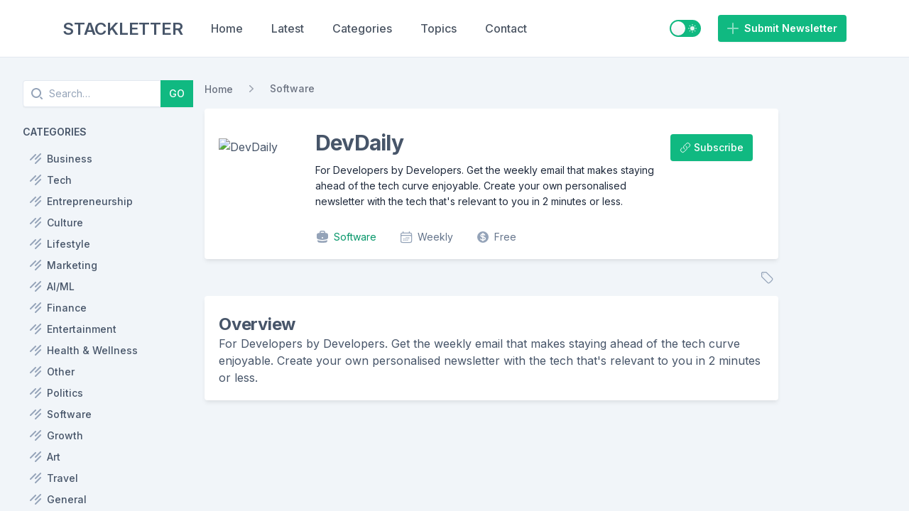

--- FILE ---
content_type: text/html; charset=UTF-8
request_url: https://stackletter.com/newsletter/devdaily
body_size: 6042
content:
<!DOCTYPE html>
<html lang="en">


<head>
    <meta charset="utf-8">
    <meta name="viewport" content="width=device-width,initial-scale=1">
    <meta name="csrf-token" content="k16jQ6isgfgjklAy2k2CWKVZmSUWJ4QRGvOXeE8a">

    <title>DevDaily | StackLetter</title>

<meta name='description' content='For Developers by Developers.

Get the weekly email that makes staying ahead of the tech curve enjoyable. Create your own personalised newsletter with the tech that&#039;s relevant to you in 2 minutes or less.'>


    <link rel="preload" as="style" href="https://stackletter.com/build/assets/app-9f58f12b.css" /><link rel="modulepreload" href="https://stackletter.com/build/assets/app-c0b74f99.js" /><link rel="stylesheet" href="https://stackletter.com/build/assets/app-9f58f12b.css" /><script type="module" src="https://stackletter.com/build/assets/app-c0b74f99.js"></script>
    <script>
        if (localStorage.getItem('dark-mode') === 'false' || !('dark-mode' in localStorage)) {
            document.querySelector('html').classList.remove('dark');
        } else {
            document.querySelector('html').classList.add('dark');
        }
    </script>

    <!-- Google tag (gtag.js) -->
    <script async src="https://www.googletagmanager.com/gtag/js?id=G-CET6Z0VSW0"></script>
    <script>
        window.dataLayer = window.dataLayer || [];
        function gtag(){dataLayer.push(arguments);}
        gtag('js', new Date());

        gtag('config', 'G-CET6Z0VSW0');
    </script>

</head>

<body class="font-inter antialiased bg-slate-100 text-slate-600 dark:bg-slate-900 dark:text-slate-200">

<!-- Page wrapper -->
<div class="flex h-screen overflow-hidden">

    <!-- Content area -->
    <div class="relative flex flex-col flex-1 overflow-y-auto overflow-x-hidden">

        <!-- Site header -->
<header class="sticky top-0 bg-white dark:bg-slate-800 border-b border-slate-200 dark:border-slate-800 z-30">
    <div class="max-w-6xl mx-auto px-4 sm:px-6">
        <div class="flex items-center justify-between h-20">

            <!-- Site branding -->
            <div class="shrink-0 mr-5">
                <!-- Logo -->
                <a class="block text-2xl font-semibold uppercase" href="https://stackletter.com" aria-label="StackLetter">
                    StackLetter
                   
                </a>
            </div>

            <!-- Desktop navigation -->
            <nav class="hidden lg:flex lg:grow">

                <!-- Desktop menu links -->
                <ul class="flex grow flex-wrap items-center font-medium">
                    <li>
                        <a class="text-gray-600 hover:text-gray-900 dark:text-gray-300 dark:hover:text-gray-100 px-5 py-2 flex items-center transition duration-150 ease-in-out" href="https://stackletter.com">Home</a>
                    </li>
                    <li>
                        <a class="text-gray-600 hover:text-gray-900 dark:text-gray-300 dark:hover:text-gray-100 px-5 py-2 flex items-center transition duration-150 ease-in-out" href="https://stackletter.com/latest">Latest</a>
                    </li>

                    <li>
                        <a class="text-gray-600 hover:text-gray-900 dark:text-gray-300 dark:hover:text-gray-100 px-5 py-2 flex items-center transition duration-150 ease-in-out" href="https://stackletter.com/categories">Categories</a>
                    </li>

                    <li>
                        <a class="text-gray-600 hover:text-gray-900 dark:text-gray-300 dark:hover:text-gray-100 px-5 py-2 flex items-center transition duration-150 ease-in-out" href="https://stackletter.com/topics">Topics</a>
                    </li>

                    <li>
                        <a class="text-gray-600 hover:text-gray-900 dark:text-gray-300 dark:hover:text-gray-100 px-5 py-2 flex items-center transition duration-150 ease-in-out" href="https://stackletter.com/contact">Contact</a>
                    </li>

                    

                </ul>

                <!-- Desktop lights switch -->
                <div class="form-switch flex flex-col justify-center ml-3">
                    <input type="checkbox" name="light-switch" id="light-switch-desktop" class="light-switch sr-only" />
                    <label class="relative" for="light-switch-desktop">
                        <span class="relative bg-gradient-to-t from-gray-100 to-white dark:from-gray-800 dark:to-gray-700 shadow-sm z-10" aria-hidden="true"></span>
                        <svg class="absolute inset-0" width="44" height="24" viewBox="0 0 44 24" xmlns="http://www.w3.org/2000/svg">
                            <g class="fill-current text-white" fill-rule="nonzero" opacity=".88">
                                <path d="M32 8a.5.5 0 00.5-.5v-1a.5.5 0 10-1 0v1a.5.5 0 00.5.5zM35.182 9.318a.5.5 0 00.354-.147l.707-.707a.5.5 0 00-.707-.707l-.707.707a.5.5 0 00.353.854zM37.5 11.5h-1a.5.5 0 100 1h1a.5.5 0 100-1zM35.536 14.829a.5.5 0 00-.707.707l.707.707a.5.5 0 00.707-.707l-.707-.707zM32 16a.5.5 0 00-.5.5v1a.5.5 0 101 0v-1a.5.5 0 00-.5-.5zM28.464 14.829l-.707.707a.5.5 0 00.707.707l.707-.707a.5.5 0 00-.707-.707zM28 12a.5.5 0 00-.5-.5h-1a.5.5 0 100 1h1a.5.5 0 00.5-.5zM28.464 9.171a.5.5 0 00.707-.707l-.707-.707a.5.5 0 00-.707.707l.707.707z" />
                                <circle cx="32" cy="12" r="3" />
                                <circle fill-opacity=".4" cx="12" cy="12" r="6" />
                                <circle fill-opacity=".88" cx="12" cy="12" r="3" />
                            </g>
                        </svg>
                        <span class="sr-only">Switch to light / dark mode</span>
                    </label>
                </div>

                <!-- Desktop CTA on the right -->

                <ul class="flex justify-end flex-wrap items-center">
                    <li>

                        <a class="btn text-white bg-emerald-500 hover:bg-emerald-600 ml-6" href="https://stackletter.com/submit">
                            <svg class="w-4 h-4 fill-current opacity-50 shrink-0" viewBox="0 0 16 16">
                                <path d="M15 7H9V1c0-.6-.4-1-1-1S7 .4 7 1v6H1c-.6 0-1 .4-1 1s.4 1 1 1h6v6c0 .6.4 1 1 1s1-.4 1-1V9h6c.6 0 1-.4 1-1s-.4-1-1-1z"></path>
                            </svg>
                            <span class="ml-2 font-semibold">Submit Newsletter</span>
                        </a>
                    </li>
                </ul>

            </nav>

            <!-- Mobile menu -->
            <div class="inline-flex lg:hidden" x-data="{ expanded: false }">

                <!-- Mobile lights switch -->
                <div class="form-switch flex flex-col justify-center mr-6 -mt-0.5">
                    <input type="checkbox" name="light-switch" id="light-switch-mobile" class="light-switch sr-only" />
                    <label class="relative" for="light-switch-mobile">
                        <span class="relative bg-gradient-to-t from-gray-100 to-white dark:from-gray-800 dark:to-gray-700 shadow-sm z-10" aria-hidden="true"></span>
                        <svg class="absolute inset-0" width="44" height="24" viewBox="0 0 44 24" xmlns="http://www.w3.org/2000/svg">
                            <g class="fill-current text-white" fill-rule="nonzero" opacity=".88">
                                <path d="M32 8a.5.5 0 00.5-.5v-1a.5.5 0 10-1 0v1a.5.5 0 00.5.5zM35.182 9.318a.5.5 0 00.354-.147l.707-.707a.5.5 0 00-.707-.707l-.707.707a.5.5 0 00.353.854zM37.5 11.5h-1a.5.5 0 100 1h1a.5.5 0 100-1zM35.536 14.829a.5.5 0 00-.707.707l.707.707a.5.5 0 00.707-.707l-.707-.707zM32 16a.5.5 0 00-.5.5v1a.5.5 0 101 0v-1a.5.5 0 00-.5-.5zM28.464 14.829l-.707.707a.5.5 0 00.707.707l.707-.707a.5.5 0 00-.707-.707zM28 12a.5.5 0 00-.5-.5h-1a.5.5 0 100 1h1a.5.5 0 00.5-.5zM28.464 9.171a.5.5 0 00.707-.707l-.707-.707a.5.5 0 00-.707.707l.707.707z" />
                                <circle cx="32" cy="12" r="3" />
                                <circle fill-opacity=".4" cx="12" cy="12" r="6" />
                                <circle fill-opacity=".88" cx="12" cy="12" r="3" />
                            </g>
                        </svg>
                        <span class="sr-only">Switch to light / dark mode</span>
                    </label>
                </div>

                <!-- Hamburger button -->
                <button
                        class="hamburger"
                        :class="{ 'active': expanded }"
                        @click.stop="expanded = !expanded"
                        aria-controls="mobile-nav"
                        :aria-expanded="expanded"
                >
                    <span class="sr-only">Menu</span>
                    <svg class="w-6 h-6 fill-current text-gray-900 hover:text-gray-900 dark:text-gray-300 dark:hover:text-gray-100 transition duration-150 ease-in-out" viewBox="0 0 24 24" xmlns="http://www.w3.org/2000/svg">
                        <rect y="4" width="24" height="2" rx="1" />
                        <rect y="11" width="24" height="2" rx="1" />
                        <rect y="18" width="24" height="2" rx="1" />
                    </svg>
                </button>

                <!-- Mobile navigation -->
                <nav
                        id="mobile-nav"
                        class="fixed top-0 h-screen z-20 left-0 w-full max-w-sm -ml-16 overflow-scroll bg-white dark:bg-gray-900 shadow-lg no-scrollbar"
                        @click.outside="expanded = false"
                        @keydown.escape.window="expanded = false"
                        x-show="expanded"
                        x-transition:enter="transition ease-out duration-200 transform"
                        x-transition:enter-start="opacity-0 -translate-x-full"
                        x-transition:enter-end="opacity-100 translate-x-0"
                        x-transition:leave="transition ease-out duration-200"
                        x-transition:leave-start="opacity-100"
                        x-transition:leave-end="opacity-0"
                        x-cloak
                >
                    <div class="py-6 pr-4 pl-20">
                        <!-- Logo -->
                        <a class="inline-block mb-4 2xl font-semibold uppercase" href="https://stackletter.com" aria-label="StackLetter">
                           StackLetter
                           
                        </a>
                        <!-- Links -->
                        <ul>
                            <li>
                                <a class="flex text-gray-600 hover:text-gray-900 dark:text-gray-300 dark:hover:text-gray-100 py-2" href="https://stackletter.com">Home</a>
                            </li>
                            <li>
                                <a class="flex text-gray-600 hover:text-gray-900 dark:text-gray-300 dark:hover:text-gray-100 py-2" href="/">Latest</a>
                            </li>

                            <li>
                                <a class="flex text-gray-600 hover:text-gray-900 dark:text-gray-300 dark:hover:text-gray-100 py-2" href="https://stackletter.com/categories">Categories</a>
                            </li>

                            <li>
                                <a class="flex text-gray-600 hover:text-gray-900 dark:text-gray-300 dark:hover:text-gray-100 py-2" href="https://stackletter.com/topics">Topics</a>
                            </li>

                            <li>
                                <a class="flex text-gray-600 hover:text-gray-900 dark:text-gray-300 dark:hover:text-gray-100 py-2" href="https://stackletter.com/contact">Contact</a>
                            </li>


                            

                            <li>
                                <a class="font-medium w-full inline-flex items-center justify-center border border-transparent px-4 py-2 my-2 rounded text-white bg-emerald-500
                                 hover:bg-emerald-600 transition duration-150 ease-in-out" href="https://stackletter.com/submit">

                                    <svg class="w-4 h-4 fill-current opacity-50 shrink-0" viewBox="0 0 16 16">
                                        <path d="M15 7H9V1c0-.6-.4-1-1-1S7 .4 7 1v6H1c-.6 0-1 .4-1 1s.4 1 1 1h6v6c0 .6.4 1 1 1s1-.4 1-1V9h6c.6 0 1-.4 1-1s-.4-1-1-1z"></path>
                                    </svg>
                                    <span class="ml-2">Submit Newsletter</span>

                                </a>

                            </li>

                        </ul>
                    </div>
                </nav>

            </div>

        </div>
    </div>

</header>



        <!-- Page Content -->
        <main class="grow">

            <div class="px-4 sm:px-6 lg:px-8 py-8 md:py-0 w-full max-w-9xl mx-auto">
                <div class="xl:flex">

                    <!-- Left + Middle content -->
                    <div class="md:flex flex-1">

                        <!-- Left content -->
<div class="w-full md:w-36 lg:w-40 xl:w-60 mb-8 md:mb-0">
    <div class="md:sticky md:top-16 md:h-[calc(100vh-64px)] md:overflow-x-hidden md:overflow-y-auto no-scrollbar">
        <div class="md:py-8">

            <!-- Search form -->
<div class="mb-6">
    <form action="https://stackletter.com/search" class="relative">
        <label for="feed-search-mobile" class="sr-only">Search</label>

        <input id="feed-search-mobile" class="form-input w-full pl-9 focus:border-slate-300 dark:bg-slate-700 dark:text-slate-100" name="q" type="search" placeholder="Search…" />

        <button class="absolute inset-0 right-auto group pointer-events-none" type="submit" aria-label="Search">
            <svg class="w-4 h-4 shrink-0 fill-current text-slate-400 group-hover:text-slate-500 ml-3 mr-2" viewBox="0 0 16 16" xmlns="http://www.w3.org/2000/svg">
                <path d="M7 14c-3.86 0-7-3.14-7-7s3.14-7 7-7 7 3.14 7 7-3.14 7-7 7zM7 2C4.243 2 2 4.243 2 7s2.243 5 5 5 5-2.243 5-5-2.243-5-5-5z" />
                <path d="M15.707 14.293L13.314 11.9a8.019 8.019 0 01-1.414 1.414l2.393 2.393a.997.997 0 001.414 0 .999.999 0 000-1.414z" />
            </svg>
        </button>

        <button class="bg-emerald-500 hover:bg-emerald-600 absolute inset-0 left-auto flex items-center" type="submit">
            <span class="text-sm text-white font-medium px-3">GO</span>
        </button>
    </form>
</div>

            <!-- Links -->
            <!-- make it show only -->

            <div  class="hidden md:block" >

                <div class="text-sm font-semibold text-slate-600 dark:text-slate-400 uppercase mb-3">Categories</div>
                <div
                    class="flex flex-nowrap overflow-x-scroll no-scrollbar md:block md:overflow-auto px-4 md:space-y-3 -mx-4">
                    <div>
    <ul class="flex flex-nowrap md:block mr-3 md:mr-0">

                    <li class="mr-0.5 md:mr-0 md:mb-0.0">
                <a class="flex items-center px-2.5 py-1 rounded whitespace-nowrap" href="https://stackletter.com/category/business">
                    <svg class="w-4 h-4 shrink-0 fill-current text-slate-400 mr-2" viewBox="0 0 16 16">
                        <path d="M7.3 8.7c-.4-.4-.4-1 0-1.4l7-7c.4-.4 1-.4 1.4 0 .4.4.4 1 0 1.4l-7 7c-.4.4-1 .4-1.4 0ZM7.3 14.7c-.4-.4-.4-1 0-1.4l7-7c.4-.4 1-.4 1.4 0 .4.4.4 1 0 1.4l-7 7c-.4.4-1 .4-1.4 0ZM.3 9.7c-.4-.4-.4-1 0-1.4l7-7c.4-.4 1-.4 1.4 0 .4.4.4 1 0 1.4l-7 7c-.4.4-1 .4-1.4 0Z"></path>
                    </svg>
                    <span class="text-sm font-medium text-slate-600 dark:text-slate-400">Business</span>
                </a>
            </li>
                    <li class="mr-0.5 md:mr-0 md:mb-0.0">
                <a class="flex items-center px-2.5 py-1 rounded whitespace-nowrap" href="https://stackletter.com/category/tech">
                    <svg class="w-4 h-4 shrink-0 fill-current text-slate-400 mr-2" viewBox="0 0 16 16">
                        <path d="M7.3 8.7c-.4-.4-.4-1 0-1.4l7-7c.4-.4 1-.4 1.4 0 .4.4.4 1 0 1.4l-7 7c-.4.4-1 .4-1.4 0ZM7.3 14.7c-.4-.4-.4-1 0-1.4l7-7c.4-.4 1-.4 1.4 0 .4.4.4 1 0 1.4l-7 7c-.4.4-1 .4-1.4 0ZM.3 9.7c-.4-.4-.4-1 0-1.4l7-7c.4-.4 1-.4 1.4 0 .4.4.4 1 0 1.4l-7 7c-.4.4-1 .4-1.4 0Z"></path>
                    </svg>
                    <span class="text-sm font-medium text-slate-600 dark:text-slate-400">Tech</span>
                </a>
            </li>
                    <li class="mr-0.5 md:mr-0 md:mb-0.0">
                <a class="flex items-center px-2.5 py-1 rounded whitespace-nowrap" href="https://stackletter.com/category/entrepreneurship">
                    <svg class="w-4 h-4 shrink-0 fill-current text-slate-400 mr-2" viewBox="0 0 16 16">
                        <path d="M7.3 8.7c-.4-.4-.4-1 0-1.4l7-7c.4-.4 1-.4 1.4 0 .4.4.4 1 0 1.4l-7 7c-.4.4-1 .4-1.4 0ZM7.3 14.7c-.4-.4-.4-1 0-1.4l7-7c.4-.4 1-.4 1.4 0 .4.4.4 1 0 1.4l-7 7c-.4.4-1 .4-1.4 0ZM.3 9.7c-.4-.4-.4-1 0-1.4l7-7c.4-.4 1-.4 1.4 0 .4.4.4 1 0 1.4l-7 7c-.4.4-1 .4-1.4 0Z"></path>
                    </svg>
                    <span class="text-sm font-medium text-slate-600 dark:text-slate-400">Entrepreneurship</span>
                </a>
            </li>
                    <li class="mr-0.5 md:mr-0 md:mb-0.0">
                <a class="flex items-center px-2.5 py-1 rounded whitespace-nowrap" href="https://stackletter.com/category/culture">
                    <svg class="w-4 h-4 shrink-0 fill-current text-slate-400 mr-2" viewBox="0 0 16 16">
                        <path d="M7.3 8.7c-.4-.4-.4-1 0-1.4l7-7c.4-.4 1-.4 1.4 0 .4.4.4 1 0 1.4l-7 7c-.4.4-1 .4-1.4 0ZM7.3 14.7c-.4-.4-.4-1 0-1.4l7-7c.4-.4 1-.4 1.4 0 .4.4.4 1 0 1.4l-7 7c-.4.4-1 .4-1.4 0ZM.3 9.7c-.4-.4-.4-1 0-1.4l7-7c.4-.4 1-.4 1.4 0 .4.4.4 1 0 1.4l-7 7c-.4.4-1 .4-1.4 0Z"></path>
                    </svg>
                    <span class="text-sm font-medium text-slate-600 dark:text-slate-400">Culture</span>
                </a>
            </li>
                    <li class="mr-0.5 md:mr-0 md:mb-0.0">
                <a class="flex items-center px-2.5 py-1 rounded whitespace-nowrap" href="https://stackletter.com/category/lifestyle">
                    <svg class="w-4 h-4 shrink-0 fill-current text-slate-400 mr-2" viewBox="0 0 16 16">
                        <path d="M7.3 8.7c-.4-.4-.4-1 0-1.4l7-7c.4-.4 1-.4 1.4 0 .4.4.4 1 0 1.4l-7 7c-.4.4-1 .4-1.4 0ZM7.3 14.7c-.4-.4-.4-1 0-1.4l7-7c.4-.4 1-.4 1.4 0 .4.4.4 1 0 1.4l-7 7c-.4.4-1 .4-1.4 0ZM.3 9.7c-.4-.4-.4-1 0-1.4l7-7c.4-.4 1-.4 1.4 0 .4.4.4 1 0 1.4l-7 7c-.4.4-1 .4-1.4 0Z"></path>
                    </svg>
                    <span class="text-sm font-medium text-slate-600 dark:text-slate-400">Lifestyle</span>
                </a>
            </li>
                    <li class="mr-0.5 md:mr-0 md:mb-0.0">
                <a class="flex items-center px-2.5 py-1 rounded whitespace-nowrap" href="https://stackletter.com/category/marketing">
                    <svg class="w-4 h-4 shrink-0 fill-current text-slate-400 mr-2" viewBox="0 0 16 16">
                        <path d="M7.3 8.7c-.4-.4-.4-1 0-1.4l7-7c.4-.4 1-.4 1.4 0 .4.4.4 1 0 1.4l-7 7c-.4.4-1 .4-1.4 0ZM7.3 14.7c-.4-.4-.4-1 0-1.4l7-7c.4-.4 1-.4 1.4 0 .4.4.4 1 0 1.4l-7 7c-.4.4-1 .4-1.4 0ZM.3 9.7c-.4-.4-.4-1 0-1.4l7-7c.4-.4 1-.4 1.4 0 .4.4.4 1 0 1.4l-7 7c-.4.4-1 .4-1.4 0Z"></path>
                    </svg>
                    <span class="text-sm font-medium text-slate-600 dark:text-slate-400">Marketing</span>
                </a>
            </li>
                    <li class="mr-0.5 md:mr-0 md:mb-0.0">
                <a class="flex items-center px-2.5 py-1 rounded whitespace-nowrap" href="https://stackletter.com/category/ai-ml">
                    <svg class="w-4 h-4 shrink-0 fill-current text-slate-400 mr-2" viewBox="0 0 16 16">
                        <path d="M7.3 8.7c-.4-.4-.4-1 0-1.4l7-7c.4-.4 1-.4 1.4 0 .4.4.4 1 0 1.4l-7 7c-.4.4-1 .4-1.4 0ZM7.3 14.7c-.4-.4-.4-1 0-1.4l7-7c.4-.4 1-.4 1.4 0 .4.4.4 1 0 1.4l-7 7c-.4.4-1 .4-1.4 0ZM.3 9.7c-.4-.4-.4-1 0-1.4l7-7c.4-.4 1-.4 1.4 0 .4.4.4 1 0 1.4l-7 7c-.4.4-1 .4-1.4 0Z"></path>
                    </svg>
                    <span class="text-sm font-medium text-slate-600 dark:text-slate-400">AI/ML</span>
                </a>
            </li>
                    <li class="mr-0.5 md:mr-0 md:mb-0.0">
                <a class="flex items-center px-2.5 py-1 rounded whitespace-nowrap" href="https://stackletter.com/category/finance">
                    <svg class="w-4 h-4 shrink-0 fill-current text-slate-400 mr-2" viewBox="0 0 16 16">
                        <path d="M7.3 8.7c-.4-.4-.4-1 0-1.4l7-7c.4-.4 1-.4 1.4 0 .4.4.4 1 0 1.4l-7 7c-.4.4-1 .4-1.4 0ZM7.3 14.7c-.4-.4-.4-1 0-1.4l7-7c.4-.4 1-.4 1.4 0 .4.4.4 1 0 1.4l-7 7c-.4.4-1 .4-1.4 0ZM.3 9.7c-.4-.4-.4-1 0-1.4l7-7c.4-.4 1-.4 1.4 0 .4.4.4 1 0 1.4l-7 7c-.4.4-1 .4-1.4 0Z"></path>
                    </svg>
                    <span class="text-sm font-medium text-slate-600 dark:text-slate-400">Finance</span>
                </a>
            </li>
                    <li class="mr-0.5 md:mr-0 md:mb-0.0">
                <a class="flex items-center px-2.5 py-1 rounded whitespace-nowrap" href="https://stackletter.com/category/entertainment">
                    <svg class="w-4 h-4 shrink-0 fill-current text-slate-400 mr-2" viewBox="0 0 16 16">
                        <path d="M7.3 8.7c-.4-.4-.4-1 0-1.4l7-7c.4-.4 1-.4 1.4 0 .4.4.4 1 0 1.4l-7 7c-.4.4-1 .4-1.4 0ZM7.3 14.7c-.4-.4-.4-1 0-1.4l7-7c.4-.4 1-.4 1.4 0 .4.4.4 1 0 1.4l-7 7c-.4.4-1 .4-1.4 0ZM.3 9.7c-.4-.4-.4-1 0-1.4l7-7c.4-.4 1-.4 1.4 0 .4.4.4 1 0 1.4l-7 7c-.4.4-1 .4-1.4 0Z"></path>
                    </svg>
                    <span class="text-sm font-medium text-slate-600 dark:text-slate-400">Entertainment</span>
                </a>
            </li>
                    <li class="mr-0.5 md:mr-0 md:mb-0.0">
                <a class="flex items-center px-2.5 py-1 rounded whitespace-nowrap" href="https://stackletter.com/category/health-wellness">
                    <svg class="w-4 h-4 shrink-0 fill-current text-slate-400 mr-2" viewBox="0 0 16 16">
                        <path d="M7.3 8.7c-.4-.4-.4-1 0-1.4l7-7c.4-.4 1-.4 1.4 0 .4.4.4 1 0 1.4l-7 7c-.4.4-1 .4-1.4 0ZM7.3 14.7c-.4-.4-.4-1 0-1.4l7-7c.4-.4 1-.4 1.4 0 .4.4.4 1 0 1.4l-7 7c-.4.4-1 .4-1.4 0ZM.3 9.7c-.4-.4-.4-1 0-1.4l7-7c.4-.4 1-.4 1.4 0 .4.4.4 1 0 1.4l-7 7c-.4.4-1 .4-1.4 0Z"></path>
                    </svg>
                    <span class="text-sm font-medium text-slate-600 dark:text-slate-400">Health &amp; Wellness</span>
                </a>
            </li>
                    <li class="mr-0.5 md:mr-0 md:mb-0.0">
                <a class="flex items-center px-2.5 py-1 rounded whitespace-nowrap" href="https://stackletter.com/category/other">
                    <svg class="w-4 h-4 shrink-0 fill-current text-slate-400 mr-2" viewBox="0 0 16 16">
                        <path d="M7.3 8.7c-.4-.4-.4-1 0-1.4l7-7c.4-.4 1-.4 1.4 0 .4.4.4 1 0 1.4l-7 7c-.4.4-1 .4-1.4 0ZM7.3 14.7c-.4-.4-.4-1 0-1.4l7-7c.4-.4 1-.4 1.4 0 .4.4.4 1 0 1.4l-7 7c-.4.4-1 .4-1.4 0ZM.3 9.7c-.4-.4-.4-1 0-1.4l7-7c.4-.4 1-.4 1.4 0 .4.4.4 1 0 1.4l-7 7c-.4.4-1 .4-1.4 0Z"></path>
                    </svg>
                    <span class="text-sm font-medium text-slate-600 dark:text-slate-400">Other</span>
                </a>
            </li>
                    <li class="mr-0.5 md:mr-0 md:mb-0.0">
                <a class="flex items-center px-2.5 py-1 rounded whitespace-nowrap" href="https://stackletter.com/category/politics">
                    <svg class="w-4 h-4 shrink-0 fill-current text-slate-400 mr-2" viewBox="0 0 16 16">
                        <path d="M7.3 8.7c-.4-.4-.4-1 0-1.4l7-7c.4-.4 1-.4 1.4 0 .4.4.4 1 0 1.4l-7 7c-.4.4-1 .4-1.4 0ZM7.3 14.7c-.4-.4-.4-1 0-1.4l7-7c.4-.4 1-.4 1.4 0 .4.4.4 1 0 1.4l-7 7c-.4.4-1 .4-1.4 0ZM.3 9.7c-.4-.4-.4-1 0-1.4l7-7c.4-.4 1-.4 1.4 0 .4.4.4 1 0 1.4l-7 7c-.4.4-1 .4-1.4 0Z"></path>
                    </svg>
                    <span class="text-sm font-medium text-slate-600 dark:text-slate-400">Politics</span>
                </a>
            </li>
                    <li class="mr-0.5 md:mr-0 md:mb-0.0">
                <a class="flex items-center px-2.5 py-1 rounded whitespace-nowrap" href="https://stackletter.com/category/software">
                    <svg class="w-4 h-4 shrink-0 fill-current text-slate-400 mr-2" viewBox="0 0 16 16">
                        <path d="M7.3 8.7c-.4-.4-.4-1 0-1.4l7-7c.4-.4 1-.4 1.4 0 .4.4.4 1 0 1.4l-7 7c-.4.4-1 .4-1.4 0ZM7.3 14.7c-.4-.4-.4-1 0-1.4l7-7c.4-.4 1-.4 1.4 0 .4.4.4 1 0 1.4l-7 7c-.4.4-1 .4-1.4 0ZM.3 9.7c-.4-.4-.4-1 0-1.4l7-7c.4-.4 1-.4 1.4 0 .4.4.4 1 0 1.4l-7 7c-.4.4-1 .4-1.4 0Z"></path>
                    </svg>
                    <span class="text-sm font-medium text-slate-600 dark:text-slate-400">Software</span>
                </a>
            </li>
                    <li class="mr-0.5 md:mr-0 md:mb-0.0">
                <a class="flex items-center px-2.5 py-1 rounded whitespace-nowrap" href="https://stackletter.com/category/growth">
                    <svg class="w-4 h-4 shrink-0 fill-current text-slate-400 mr-2" viewBox="0 0 16 16">
                        <path d="M7.3 8.7c-.4-.4-.4-1 0-1.4l7-7c.4-.4 1-.4 1.4 0 .4.4.4 1 0 1.4l-7 7c-.4.4-1 .4-1.4 0ZM7.3 14.7c-.4-.4-.4-1 0-1.4l7-7c.4-.4 1-.4 1.4 0 .4.4.4 1 0 1.4l-7 7c-.4.4-1 .4-1.4 0ZM.3 9.7c-.4-.4-.4-1 0-1.4l7-7c.4-.4 1-.4 1.4 0 .4.4.4 1 0 1.4l-7 7c-.4.4-1 .4-1.4 0Z"></path>
                    </svg>
                    <span class="text-sm font-medium text-slate-600 dark:text-slate-400">Growth</span>
                </a>
            </li>
                    <li class="mr-0.5 md:mr-0 md:mb-0.0">
                <a class="flex items-center px-2.5 py-1 rounded whitespace-nowrap" href="https://stackletter.com/category/art">
                    <svg class="w-4 h-4 shrink-0 fill-current text-slate-400 mr-2" viewBox="0 0 16 16">
                        <path d="M7.3 8.7c-.4-.4-.4-1 0-1.4l7-7c.4-.4 1-.4 1.4 0 .4.4.4 1 0 1.4l-7 7c-.4.4-1 .4-1.4 0ZM7.3 14.7c-.4-.4-.4-1 0-1.4l7-7c.4-.4 1-.4 1.4 0 .4.4.4 1 0 1.4l-7 7c-.4.4-1 .4-1.4 0ZM.3 9.7c-.4-.4-.4-1 0-1.4l7-7c.4-.4 1-.4 1.4 0 .4.4.4 1 0 1.4l-7 7c-.4.4-1 .4-1.4 0Z"></path>
                    </svg>
                    <span class="text-sm font-medium text-slate-600 dark:text-slate-400">Art</span>
                </a>
            </li>
                    <li class="mr-0.5 md:mr-0 md:mb-0.0">
                <a class="flex items-center px-2.5 py-1 rounded whitespace-nowrap" href="https://stackletter.com/category/travel">
                    <svg class="w-4 h-4 shrink-0 fill-current text-slate-400 mr-2" viewBox="0 0 16 16">
                        <path d="M7.3 8.7c-.4-.4-.4-1 0-1.4l7-7c.4-.4 1-.4 1.4 0 .4.4.4 1 0 1.4l-7 7c-.4.4-1 .4-1.4 0ZM7.3 14.7c-.4-.4-.4-1 0-1.4l7-7c.4-.4 1-.4 1.4 0 .4.4.4 1 0 1.4l-7 7c-.4.4-1 .4-1.4 0ZM.3 9.7c-.4-.4-.4-1 0-1.4l7-7c.4-.4 1-.4 1.4 0 .4.4.4 1 0 1.4l-7 7c-.4.4-1 .4-1.4 0Z"></path>
                    </svg>
                    <span class="text-sm font-medium text-slate-600 dark:text-slate-400">Travel</span>
                </a>
            </li>
                    <li class="mr-0.5 md:mr-0 md:mb-0.0">
                <a class="flex items-center px-2.5 py-1 rounded whitespace-nowrap" href="https://stackletter.com/category/general">
                    <svg class="w-4 h-4 shrink-0 fill-current text-slate-400 mr-2" viewBox="0 0 16 16">
                        <path d="M7.3 8.7c-.4-.4-.4-1 0-1.4l7-7c.4-.4 1-.4 1.4 0 .4.4.4 1 0 1.4l-7 7c-.4.4-1 .4-1.4 0ZM7.3 14.7c-.4-.4-.4-1 0-1.4l7-7c.4-.4 1-.4 1.4 0 .4.4.4 1 0 1.4l-7 7c-.4.4-1 .4-1.4 0ZM.3 9.7c-.4-.4-.4-1 0-1.4l7-7c.4-.4 1-.4 1.4 0 .4.4.4 1 0 1.4l-7 7c-.4.4-1 .4-1.4 0Z"></path>
                    </svg>
                    <span class="text-sm font-medium text-slate-600 dark:text-slate-400">General</span>
                </a>
            </li>
                    <li class="mr-0.5 md:mr-0 md:mb-0.0">
                <a class="flex items-center px-2.5 py-1 rounded whitespace-nowrap" href="https://stackletter.com/category/science">
                    <svg class="w-4 h-4 shrink-0 fill-current text-slate-400 mr-2" viewBox="0 0 16 16">
                        <path d="M7.3 8.7c-.4-.4-.4-1 0-1.4l7-7c.4-.4 1-.4 1.4 0 .4.4.4 1 0 1.4l-7 7c-.4.4-1 .4-1.4 0ZM7.3 14.7c-.4-.4-.4-1 0-1.4l7-7c.4-.4 1-.4 1.4 0 .4.4.4 1 0 1.4l-7 7c-.4.4-1 .4-1.4 0ZM.3 9.7c-.4-.4-.4-1 0-1.4l7-7c.4-.4 1-.4 1.4 0 .4.4.4 1 0 1.4l-7 7c-.4.4-1 .4-1.4 0Z"></path>
                    </svg>
                    <span class="text-sm font-medium text-slate-600 dark:text-slate-400">Science</span>
                </a>
            </li>
                    <li class="mr-0.5 md:mr-0 md:mb-0.0">
                <a class="flex items-center px-2.5 py-1 rounded whitespace-nowrap" href="https://stackletter.com/category/food-drink">
                    <svg class="w-4 h-4 shrink-0 fill-current text-slate-400 mr-2" viewBox="0 0 16 16">
                        <path d="M7.3 8.7c-.4-.4-.4-1 0-1.4l7-7c.4-.4 1-.4 1.4 0 .4.4.4 1 0 1.4l-7 7c-.4.4-1 .4-1.4 0ZM7.3 14.7c-.4-.4-.4-1 0-1.4l7-7c.4-.4 1-.4 1.4 0 .4.4.4 1 0 1.4l-7 7c-.4.4-1 .4-1.4 0ZM.3 9.7c-.4-.4-.4-1 0-1.4l7-7c.4-.4 1-.4 1.4 0 .4.4.4 1 0 1.4l-7 7c-.4.4-1 .4-1.4 0Z"></path>
                    </svg>
                    <span class="text-sm font-medium text-slate-600 dark:text-slate-400">Food &amp; Drink</span>
                </a>
            </li>
                    <li class="mr-0.5 md:mr-0 md:mb-0.0">
                <a class="flex items-center px-2.5 py-1 rounded whitespace-nowrap" href="https://stackletter.com/category/sports">
                    <svg class="w-4 h-4 shrink-0 fill-current text-slate-400 mr-2" viewBox="0 0 16 16">
                        <path d="M7.3 8.7c-.4-.4-.4-1 0-1.4l7-7c.4-.4 1-.4 1.4 0 .4.4.4 1 0 1.4l-7 7c-.4.4-1 .4-1.4 0ZM7.3 14.7c-.4-.4-.4-1 0-1.4l7-7c.4-.4 1-.4 1.4 0 .4.4.4 1 0 1.4l-7 7c-.4.4-1 .4-1.4 0ZM.3 9.7c-.4-.4-.4-1 0-1.4l7-7c.4-.4 1-.4 1.4 0 .4.4.4 1 0 1.4l-7 7c-.4.4-1 .4-1.4 0Z"></path>
                    </svg>
                    <span class="text-sm font-medium text-slate-600 dark:text-slate-400">Sports</span>
                </a>
            </li>
            </ul>
</div>
                </div>

            </div>


        </div>
    </div>
</div>

                        <!-- Middle content -->
                        <div class="flex-1 md:ml-8 xl:mx-4 2xl:mx-8">
                            <div class="md:py-8">

                                <!-- Blocks -->
                                <div class="space-y-4">

                                    <div>
    <nav class="flex" aria-label="Breadcrumb">
        <ol role="list" class="flex items-center space-x-4">
            <li>
                <div>
                    <a href="https://stackletter.com" class="text-sm font-medium text-gray-500 hover:text-gray-700">Home</a>
                </div>
            </li>
            <li>
                <div class="flex items-center">

                    <svg class="h-5 w-5 flex-shrink-0 text-gray-400" xmlns="http://www.w3.org/2000/svg" viewBox="0 0 20 20" fill="currentColor" aria-hidden="true">
                        <path fill-rule="evenodd" d="M7.21 14.77a.75.75 0 01.02-1.06L11.168 10 7.23 6.29a.75.75 0 111.04-1.08l4.5 4.25a.75.75 0 010 1.08l-4.5 4.25a.75.75 0 01-1.06-.02z" clip-rule="evenodd" />
                    </svg>
                    <a href="https://stackletter.com/category/software" class="ml-4 text-sm font-medium text-gray-500 hover:text-gray-700">Software</a>
                </div>
            </li>
        </ol>
    </nav>
</div>

    <div class="bg-white dark:bg-slate-800 shadow-md rounded border-slate-200 p-5">

    <div class="flex flex-col md:flex-row md:flex-wrap lg:flex-nowrap md:justify-center xl:justify-between">

        <div class="sm:mr-2 inline-flex items-center justify-center flex-shrink-0">
            <img class="w-32 h-32 md:h-25 md:w-25 dark:bg-slate-100 rounded" src="https://stackletter.s3.eu-central-003.backblazeb2.com/n/img/devdaily.png" alt="DevDaily"/>
        </div>

            <div>
                <h1 class="md:text-center lg:text-left mt-2 mb-2 text-2xl font-bold leading-7 sm:truncate sm:text-3xl sm:tracking-tight">DevDaily</h1>

                <div class="md:text-center lg:text-left text-slate-800 dark:text-slate-300 space-y-2 mb-5">
                    <p class="text-sm">For Developers by Developers.

Get the weekly email that makes staying ahead of the tech curve enjoyable. Create your own personalised newsletter with the tech that&#039;s relevant to you in 2 minutes or less.</p>
                </div>
                <div class="mt-1 flex flex-col md:justify-center lg:justify-start sm:mt-0 sm:flex-row sm:flex-wrap sm:space-x-8">
                    <div class="mt-2 flex items-center text-sm text-slate-500">

                        <svg class="mr-1.5 h-5 w-5 flex-shrink-0 text-slate-400" xmlns="http://www.w3.org/2000/svg" viewBox="0 0 20 20" fill="currentColor" aria-hidden="true">
                            <path fill-rule="evenodd" d="M6 3.75A2.75 2.75 0 018.75 1h2.5A2.75 2.75 0 0114 3.75v.443c.572.055 1.14.122 1.706.2C17.053 4.582 18 5.75 18 7.07v3.469c0 1.126-.694 2.191-1.83 2.54-1.952.599-4.024.921-6.17.921s-4.219-.322-6.17-.921C2.694 12.73 2 11.665 2 10.539V7.07c0-1.321.947-2.489 2.294-2.676A41.047 41.047 0 016 4.193V3.75zm6.5 0v.325a41.622 41.622 0 00-5 0V3.75c0-.69.56-1.25 1.25-1.25h2.5c.69 0 1.25.56 1.25 1.25zM10 10a1 1 0 00-1 1v.01a1 1 0 001 1h.01a1 1 0 001-1V11a1 1 0 00-1-1H10z" clip-rule="evenodd" />
                            <path d="M3 15.055v-.684c.126.053.255.1.39.142 2.092.642 4.313.987 6.61.987 2.297 0 4.518-.345 6.61-.987.135-.041.264-.089.39-.142v.684c0 1.347-.985 2.53-2.363 2.686a41.454 41.454 0 01-9.274 0C3.985 17.585 3 16.402 3 15.055z" />
                        </svg>
                        <a class="text-emerald-600" href="https://stackletter.com/category/software">Software</a>
                    </div>
                    <div class="mt-2 flex items-center text-sm text-slate-500 dark:text-slate-400">

                        <svg class="mr-1.5 h-5 w-5 flex-shrink-0 text-slate-400" xmlns="http://www.w3.org/2000/svg" fill="none" viewBox="0 0 24 24" stroke-width="1.5" stroke="currentColor">
                            <path stroke-linecap="round" stroke-linejoin="round" d="M6.75 3v2.25M17.25 3v2.25M3 18.75V7.5a2.25 2.25 0 012.25-2.25h13.5A2.25 2.25 0 0121 7.5v11.25m-18 0A2.25 2.25 0 005.25 21h13.5A2.25 2.25 0 0021 18.75m-18 0v-7.5A2.25 2.25 0 015.25 9h13.5A2.25 2.25 0 0121 11.25v7.5m-9-6h.008v.008H12v-.008zM12 15h.008v.008H12V15zm0 2.25h.008v.008H12v-.008zM9.75 15h.008v.008H9.75V15zm0 2.25h.008v.008H9.75v-.008zM7.5 15h.008v.008H7.5V15zm0 2.25h.008v.008H7.5v-.008zm6.75-4.5h.008v.008h-.008v-.008zm0 2.25h.008v.008h-.008V15zm0 2.25h.008v.008h-.008v-.008zm2.25-4.5h.008v.008H16.5v-.008zm0 2.25h.008v.008H16.5V15z" />
                        </svg>

                        Weekly
                    </div>
                    <div class="mt-2 flex items-center text-sm text-slate-500 dark:text-slate-400">

                        <svg class="mr-1.5 h-5 w-5 flex-shrink-0 text-slate-400" xmlns="http://www.w3.org/2000/svg" viewBox="0 0 20 20" fill="currentColor" aria-hidden="true">
                            <path d="M10.75 10.818v2.614A3.13 3.13 0 0011.888 13c.482-.315.612-.648.612-.875 0-.227-.13-.56-.612-.875a3.13 3.13 0 00-1.138-.432zM8.33 8.62c.053.055.115.11.184.164.208.16.46.284.736.363V6.603a2.45 2.45 0 00-.35.13c-.14.065-.27.143-.386.233-.377.292-.514.627-.514.909 0 .184.058.39.202.592.037.051.08.102.128.152z" />
                            <path fill-rule="evenodd" d="M18 10a8 8 0 11-16 0 8 8 0 0116 0zm-8-6a.75.75 0 01.75.75v.316a3.78 3.78 0 011.653.713c.426.33.744.74.925 1.2a.75.75 0 01-1.395.55 1.35 1.35 0 00-.447-.563 2.187 2.187 0 00-.736-.363V9.3c.698.093 1.383.32 1.959.696.787.514 1.29 1.27 1.29 2.13 0 .86-.504 1.616-1.29 2.13-.576.377-1.261.603-1.96.696v.299a.75.75 0 11-1.5 0v-.3c-.697-.092-1.382-.318-1.958-.695-.482-.315-.857-.717-1.078-1.188a.75.75 0 111.359-.636c.08.173.245.376.54.569.313.205.706.353 1.138.432v-2.748a3.782 3.782 0 01-1.653-.713C6.9 9.433 6.5 8.681 6.5 7.875c0-.805.4-1.558 1.097-2.096a3.78 3.78 0 011.653-.713V4.75A.75.75 0 0110 4z" clip-rule="evenodd" />
                        </svg>
                        Free
                    </div>
                </div>
            </div>


            <div class="p-4 rounded-sm lg:w-40 xl:w-40">
                <div class="space-y-2">
                    <a href="https://devdaily.io" target="_blank">
                    <button class="btn w-full bg-emerald-500 hover:bg-emerald-600 text-white">
                        <svg class="w-4 h-4 shrink-0" xmlns="http://www.w3.org/2000/svg" fill="none" viewBox="0 0 24 24" stroke-width="1.5" stroke="currentColor">
                            <path stroke-linecap="round" stroke-linejoin="round" d="M13.19 8.688a4.5 4.5 0 011.242 7.244l-4.5 4.5a4.5 4.5 0 01-6.364-6.364l1.757-1.757m13.35-.622l1.757-1.757a4.5 4.5 0 00-6.364-6.364l-4.5 4.5a4.5 4.5 0 001.242 7.244" />
                        </svg>
                        <span class="ml-1">Subscribe</span>
                    </button>
                    </a>
                </div>
            </div>

        </div>

</div>

    <!-- Tags -->
    <div class="flex flex-wrap items-center sm:justify-end space-x-2 overflow-x-scroll md:overflow-auto">
        <svg class="mr-1.5 h-5 w-5 flex-shrink-0 text-slate-400" xmlns="http://www.w3.org/2000/svg" fill="none" viewBox="0 0 24 24" stroke-width="1.5" stroke="currentColor">
            <path stroke-linecap="round" stroke-linejoin="round" d="M9.568 3H5.25A2.25 2.25 0 003 5.25v4.318c0 .597.237 1.17.659 1.591l9.581 9.581c.699.699 1.78.872 2.607.33a18.095 18.095 0 005.223-5.223c.542-.827.369-1.908-.33-2.607L11.16 3.66A2.25 2.25 0 009.568 3z" />
            <path stroke-linecap="round" stroke-linejoin="round" d="M6 6h.008v.008H6V6z" />
        </svg>


    </div>

    

    <div class="bg-white dark:bg-slate-800 shadow-md rounded border-slate-200 p-5">

    <h1 class="mt-1 text-2xl font-bold">Overview</h1>

        <div>For Developers by Developers.

Get the weekly email that makes staying ahead of the tech curve enjoyable. Create your own personalised newsletter with the tech that&#039;s relevant to you in 2 minutes or less.</div>

</div>

                                </div>

                            </div>
                        </div>

                        <!-- Right content -->
<div class="w-full md:w-10 xl:block xl:w-32 mt-5 md:mt-0 ml-2">
    <div class="lg:sticky lg:top-16 lg:h-[calc(100vh-64px)] lg:overflow-x-hidden lg:overflow-y-auto no-scrollbar">
        <div class="md:py-8">

            <!-- Blocks -->
            <div class="space-y-4">

                

                

            </div>
        </div>
    </div>
</div>

                    </div>
                </div>
            </div>


        </main>


       

    </div>
</div>
<script defer src="https://static.cloudflareinsights.com/beacon.min.js/vcd15cbe7772f49c399c6a5babf22c1241717689176015" integrity="sha512-ZpsOmlRQV6y907TI0dKBHq9Md29nnaEIPlkf84rnaERnq6zvWvPUqr2ft8M1aS28oN72PdrCzSjY4U6VaAw1EQ==" data-cf-beacon='{"version":"2024.11.0","token":"6990162f467143d9afd6b44e0d769361","r":1,"server_timing":{"name":{"cfCacheStatus":true,"cfEdge":true,"cfExtPri":true,"cfL4":true,"cfOrigin":true,"cfSpeedBrain":true},"location_startswith":null}}' crossorigin="anonymous"></script>
</body>
</html>


--- FILE ---
content_type: application/javascript; charset=utf-8
request_url: https://stackletter.com/build/assets/app-c0b74f99.js
body_size: 53350
content:
var qn=typeof globalThis<"u"?globalThis:typeof window<"u"?window:typeof global<"u"?global:typeof self<"u"?self:{},ii={},mm={get exports(){return ii},set exports(n){ii=n}};/**
 * @license
 * Lodash <https://lodash.com/>
 * Copyright OpenJS Foundation and other contributors <https://openjsf.org/>
 * Released under MIT license <https://lodash.com/license>
 * Based on Underscore.js 1.8.3 <http://underscorejs.org/LICENSE>
 * Copyright Jeremy Ashkenas, DocumentCloud and Investigative Reporters & Editors
 */(function(n,u){(function(){var i,s="4.17.21",f=200,l="Unsupported core-js use. Try https://npms.io/search?q=ponyfill.",c="Expected a function",_="Invalid `variable` option passed into `_.template`",x="__lodash_hash_undefined__",w=500,O="__lodash_placeholder__",T=1,$=2,q=4,P=1,D=2,L=1,U=2,j=4,X=8,le=16,ve=32,ze=64,ut=128,wn=256,Ri=512,bc=30,Ac="...",Sc=800,Oc=16,ko=1,Rc=2,Tc=3,Pt=1/0,mt=9007199254740991,Cc=17976931348623157e292,ir=0/0,je=4294967295,Lc=je-1,Ic=je>>>1,Pc=[["ary",ut],["bind",L],["bindKey",U],["curry",X],["curryRight",le],["flip",Ri],["partial",ve],["partialRight",ze],["rearg",wn]],Yt="[object Arguments]",ur="[object Array]",Mc="[object AsyncFunction]",xn="[object Boolean]",yn="[object Date]",Fc="[object DOMException]",or="[object Error]",sr="[object Function]",Yo="[object GeneratorFunction]",Ge="[object Map]",En="[object Number]",Nc="[object Null]",ot="[object Object]",Zo="[object Promise]",Bc="[object Proxy]",bn="[object RegExp]",Je="[object Set]",An="[object String]",fr="[object Symbol]",Dc="[object Undefined]",Sn="[object WeakMap]",Uc="[object WeakSet]",On="[object ArrayBuffer]",Zt="[object DataView]",Ti="[object Float32Array]",Ci="[object Float64Array]",Li="[object Int8Array]",Ii="[object Int16Array]",Pi="[object Int32Array]",Mi="[object Uint8Array]",Fi="[object Uint8ClampedArray]",Ni="[object Uint16Array]",Bi="[object Uint32Array]",Wc=/\b__p \+= '';/g,$c=/\b(__p \+=) '' \+/g,Hc=/(__e\(.*?\)|\b__t\)) \+\n'';/g,Xo=/&(?:amp|lt|gt|quot|#39);/g,Vo=/[&<>"']/g,qc=RegExp(Xo.source),Kc=RegExp(Vo.source),zc=/<%-([\s\S]+?)%>/g,Gc=/<%([\s\S]+?)%>/g,Qo=/<%=([\s\S]+?)%>/g,Jc=/\.|\[(?:[^[\]]*|(["'])(?:(?!\1)[^\\]|\\.)*?\1)\]/,kc=/^\w*$/,Yc=/[^.[\]]+|\[(?:(-?\d+(?:\.\d+)?)|(["'])((?:(?!\2)[^\\]|\\.)*?)\2)\]|(?=(?:\.|\[\])(?:\.|\[\]|$))/g,Di=/[\\^$.*+?()[\]{}|]/g,Zc=RegExp(Di.source),Ui=/^\s+/,Xc=/\s/,Vc=/\{(?:\n\/\* \[wrapped with .+\] \*\/)?\n?/,Qc=/\{\n\/\* \[wrapped with (.+)\] \*/,jc=/,? & /,eh=/[^\x00-\x2f\x3a-\x40\x5b-\x60\x7b-\x7f]+/g,th=/[()=,{}\[\]\/\s]/,nh=/\\(\\)?/g,rh=/\$\{([^\\}]*(?:\\.[^\\}]*)*)\}/g,jo=/\w*$/,ih=/^[-+]0x[0-9a-f]+$/i,uh=/^0b[01]+$/i,oh=/^\[object .+?Constructor\]$/,sh=/^0o[0-7]+$/i,fh=/^(?:0|[1-9]\d*)$/,ah=/[\xc0-\xd6\xd8-\xf6\xf8-\xff\u0100-\u017f]/g,ar=/($^)/,lh=/['\n\r\u2028\u2029\\]/g,lr="\\ud800-\\udfff",ch="\\u0300-\\u036f",hh="\\ufe20-\\ufe2f",dh="\\u20d0-\\u20ff",es=ch+hh+dh,ts="\\u2700-\\u27bf",ns="a-z\\xdf-\\xf6\\xf8-\\xff",ph="\\xac\\xb1\\xd7\\xf7",_h="\\x00-\\x2f\\x3a-\\x40\\x5b-\\x60\\x7b-\\xbf",gh="\\u2000-\\u206f",vh=" \\t\\x0b\\f\\xa0\\ufeff\\n\\r\\u2028\\u2029\\u1680\\u180e\\u2000\\u2001\\u2002\\u2003\\u2004\\u2005\\u2006\\u2007\\u2008\\u2009\\u200a\\u202f\\u205f\\u3000",rs="A-Z\\xc0-\\xd6\\xd8-\\xde",is="\\ufe0e\\ufe0f",us=ph+_h+gh+vh,Wi="['’]",mh="["+lr+"]",os="["+us+"]",cr="["+es+"]",ss="\\d+",wh="["+ts+"]",fs="["+ns+"]",as="[^"+lr+us+ss+ts+ns+rs+"]",$i="\\ud83c[\\udffb-\\udfff]",xh="(?:"+cr+"|"+$i+")",ls="[^"+lr+"]",Hi="(?:\\ud83c[\\udde6-\\uddff]){2}",qi="[\\ud800-\\udbff][\\udc00-\\udfff]",Xt="["+rs+"]",cs="\\u200d",hs="(?:"+fs+"|"+as+")",yh="(?:"+Xt+"|"+as+")",ds="(?:"+Wi+"(?:d|ll|m|re|s|t|ve))?",ps="(?:"+Wi+"(?:D|LL|M|RE|S|T|VE))?",_s=xh+"?",gs="["+is+"]?",Eh="(?:"+cs+"(?:"+[ls,Hi,qi].join("|")+")"+gs+_s+")*",bh="\\d*(?:1st|2nd|3rd|(?![123])\\dth)(?=\\b|[A-Z_])",Ah="\\d*(?:1ST|2ND|3RD|(?![123])\\dTH)(?=\\b|[a-z_])",vs=gs+_s+Eh,Sh="(?:"+[wh,Hi,qi].join("|")+")"+vs,Oh="(?:"+[ls+cr+"?",cr,Hi,qi,mh].join("|")+")",Rh=RegExp(Wi,"g"),Th=RegExp(cr,"g"),Ki=RegExp($i+"(?="+$i+")|"+Oh+vs,"g"),Ch=RegExp([Xt+"?"+fs+"+"+ds+"(?="+[os,Xt,"$"].join("|")+")",yh+"+"+ps+"(?="+[os,Xt+hs,"$"].join("|")+")",Xt+"?"+hs+"+"+ds,Xt+"+"+ps,Ah,bh,ss,Sh].join("|"),"g"),Lh=RegExp("["+cs+lr+es+is+"]"),Ih=/[a-z][A-Z]|[A-Z]{2}[a-z]|[0-9][a-zA-Z]|[a-zA-Z][0-9]|[^a-zA-Z0-9 ]/,Ph=["Array","Buffer","DataView","Date","Error","Float32Array","Float64Array","Function","Int8Array","Int16Array","Int32Array","Map","Math","Object","Promise","RegExp","Set","String","Symbol","TypeError","Uint8Array","Uint8ClampedArray","Uint16Array","Uint32Array","WeakMap","_","clearTimeout","isFinite","parseInt","setTimeout"],Mh=-1,re={};re[Ti]=re[Ci]=re[Li]=re[Ii]=re[Pi]=re[Mi]=re[Fi]=re[Ni]=re[Bi]=!0,re[Yt]=re[ur]=re[On]=re[xn]=re[Zt]=re[yn]=re[or]=re[sr]=re[Ge]=re[En]=re[ot]=re[bn]=re[Je]=re[An]=re[Sn]=!1;var ne={};ne[Yt]=ne[ur]=ne[On]=ne[Zt]=ne[xn]=ne[yn]=ne[Ti]=ne[Ci]=ne[Li]=ne[Ii]=ne[Pi]=ne[Ge]=ne[En]=ne[ot]=ne[bn]=ne[Je]=ne[An]=ne[fr]=ne[Mi]=ne[Fi]=ne[Ni]=ne[Bi]=!0,ne[or]=ne[sr]=ne[Sn]=!1;var Fh={À:"A",Á:"A",Â:"A",Ã:"A",Ä:"A",Å:"A",à:"a",á:"a",â:"a",ã:"a",ä:"a",å:"a",Ç:"C",ç:"c",Ð:"D",ð:"d",È:"E",É:"E",Ê:"E",Ë:"E",è:"e",é:"e",ê:"e",ë:"e",Ì:"I",Í:"I",Î:"I",Ï:"I",ì:"i",í:"i",î:"i",ï:"i",Ñ:"N",ñ:"n",Ò:"O",Ó:"O",Ô:"O",Õ:"O",Ö:"O",Ø:"O",ò:"o",ó:"o",ô:"o",õ:"o",ö:"o",ø:"o",Ù:"U",Ú:"U",Û:"U",Ü:"U",ù:"u",ú:"u",û:"u",ü:"u",Ý:"Y",ý:"y",ÿ:"y",Æ:"Ae",æ:"ae",Þ:"Th",þ:"th",ß:"ss",Ā:"A",Ă:"A",Ą:"A",ā:"a",ă:"a",ą:"a",Ć:"C",Ĉ:"C",Ċ:"C",Č:"C",ć:"c",ĉ:"c",ċ:"c",č:"c",Ď:"D",Đ:"D",ď:"d",đ:"d",Ē:"E",Ĕ:"E",Ė:"E",Ę:"E",Ě:"E",ē:"e",ĕ:"e",ė:"e",ę:"e",ě:"e",Ĝ:"G",Ğ:"G",Ġ:"G",Ģ:"G",ĝ:"g",ğ:"g",ġ:"g",ģ:"g",Ĥ:"H",Ħ:"H",ĥ:"h",ħ:"h",Ĩ:"I",Ī:"I",Ĭ:"I",Į:"I",İ:"I",ĩ:"i",ī:"i",ĭ:"i",į:"i",ı:"i",Ĵ:"J",ĵ:"j",Ķ:"K",ķ:"k",ĸ:"k",Ĺ:"L",Ļ:"L",Ľ:"L",Ŀ:"L",Ł:"L",ĺ:"l",ļ:"l",ľ:"l",ŀ:"l",ł:"l",Ń:"N",Ņ:"N",Ň:"N",Ŋ:"N",ń:"n",ņ:"n",ň:"n",ŋ:"n",Ō:"O",Ŏ:"O",Ő:"O",ō:"o",ŏ:"o",ő:"o",Ŕ:"R",Ŗ:"R",Ř:"R",ŕ:"r",ŗ:"r",ř:"r",Ś:"S",Ŝ:"S",Ş:"S",Š:"S",ś:"s",ŝ:"s",ş:"s",š:"s",Ţ:"T",Ť:"T",Ŧ:"T",ţ:"t",ť:"t",ŧ:"t",Ũ:"U",Ū:"U",Ŭ:"U",Ů:"U",Ű:"U",Ų:"U",ũ:"u",ū:"u",ŭ:"u",ů:"u",ű:"u",ų:"u",Ŵ:"W",ŵ:"w",Ŷ:"Y",ŷ:"y",Ÿ:"Y",Ź:"Z",Ż:"Z",Ž:"Z",ź:"z",ż:"z",ž:"z",Ĳ:"IJ",ĳ:"ij",Œ:"Oe",œ:"oe",ŉ:"'n",ſ:"s"},Nh={"&":"&amp;","<":"&lt;",">":"&gt;",'"':"&quot;","'":"&#39;"},Bh={"&amp;":"&","&lt;":"<","&gt;":">","&quot;":'"',"&#39;":"'"},Dh={"\\":"\\","'":"'","\n":"n","\r":"r","\u2028":"u2028","\u2029":"u2029"},Uh=parseFloat,Wh=parseInt,ms=typeof qn=="object"&&qn&&qn.Object===Object&&qn,$h=typeof self=="object"&&self&&self.Object===Object&&self,me=ms||$h||Function("return this")(),zi=u&&!u.nodeType&&u,Mt=zi&&!0&&n&&!n.nodeType&&n,ws=Mt&&Mt.exports===zi,Gi=ws&&ms.process,Be=function(){try{var v=Mt&&Mt.require&&Mt.require("util").types;return v||Gi&&Gi.binding&&Gi.binding("util")}catch{}}(),xs=Be&&Be.isArrayBuffer,ys=Be&&Be.isDate,Es=Be&&Be.isMap,bs=Be&&Be.isRegExp,As=Be&&Be.isSet,Ss=Be&&Be.isTypedArray;function Le(v,E,y){switch(y.length){case 0:return v.call(E);case 1:return v.call(E,y[0]);case 2:return v.call(E,y[0],y[1]);case 3:return v.call(E,y[0],y[1],y[2])}return v.apply(E,y)}function Hh(v,E,y,I){for(var W=-1,V=v==null?0:v.length;++W<V;){var he=v[W];E(I,he,y(he),v)}return I}function De(v,E){for(var y=-1,I=v==null?0:v.length;++y<I&&E(v[y],y,v)!==!1;);return v}function qh(v,E){for(var y=v==null?0:v.length;y--&&E(v[y],y,v)!==!1;);return v}function Os(v,E){for(var y=-1,I=v==null?0:v.length;++y<I;)if(!E(v[y],y,v))return!1;return!0}function wt(v,E){for(var y=-1,I=v==null?0:v.length,W=0,V=[];++y<I;){var he=v[y];E(he,y,v)&&(V[W++]=he)}return V}function hr(v,E){var y=v==null?0:v.length;return!!y&&Vt(v,E,0)>-1}function Ji(v,E,y){for(var I=-1,W=v==null?0:v.length;++I<W;)if(y(E,v[I]))return!0;return!1}function ie(v,E){for(var y=-1,I=v==null?0:v.length,W=Array(I);++y<I;)W[y]=E(v[y],y,v);return W}function xt(v,E){for(var y=-1,I=E.length,W=v.length;++y<I;)v[W+y]=E[y];return v}function ki(v,E,y,I){var W=-1,V=v==null?0:v.length;for(I&&V&&(y=v[++W]);++W<V;)y=E(y,v[W],W,v);return y}function Kh(v,E,y,I){var W=v==null?0:v.length;for(I&&W&&(y=v[--W]);W--;)y=E(y,v[W],W,v);return y}function Yi(v,E){for(var y=-1,I=v==null?0:v.length;++y<I;)if(E(v[y],y,v))return!0;return!1}var zh=Zi("length");function Gh(v){return v.split("")}function Jh(v){return v.match(eh)||[]}function Rs(v,E,y){var I;return y(v,function(W,V,he){if(E(W,V,he))return I=V,!1}),I}function dr(v,E,y,I){for(var W=v.length,V=y+(I?1:-1);I?V--:++V<W;)if(E(v[V],V,v))return V;return-1}function Vt(v,E,y){return E===E?id(v,E,y):dr(v,Ts,y)}function kh(v,E,y,I){for(var W=y-1,V=v.length;++W<V;)if(I(v[W],E))return W;return-1}function Ts(v){return v!==v}function Cs(v,E){var y=v==null?0:v.length;return y?Vi(v,E)/y:ir}function Zi(v){return function(E){return E==null?i:E[v]}}function Xi(v){return function(E){return v==null?i:v[E]}}function Ls(v,E,y,I,W){return W(v,function(V,he,te){y=I?(I=!1,V):E(y,V,he,te)}),y}function Yh(v,E){var y=v.length;for(v.sort(E);y--;)v[y]=v[y].value;return v}function Vi(v,E){for(var y,I=-1,W=v.length;++I<W;){var V=E(v[I]);V!==i&&(y=y===i?V:y+V)}return y}function Qi(v,E){for(var y=-1,I=Array(v);++y<v;)I[y]=E(y);return I}function Zh(v,E){return ie(E,function(y){return[y,v[y]]})}function Is(v){return v&&v.slice(0,Ns(v)+1).replace(Ui,"")}function Ie(v){return function(E){return v(E)}}function ji(v,E){return ie(E,function(y){return v[y]})}function Rn(v,E){return v.has(E)}function Ps(v,E){for(var y=-1,I=v.length;++y<I&&Vt(E,v[y],0)>-1;);return y}function Ms(v,E){for(var y=v.length;y--&&Vt(E,v[y],0)>-1;);return y}function Xh(v,E){for(var y=v.length,I=0;y--;)v[y]===E&&++I;return I}var Vh=Xi(Fh),Qh=Xi(Nh);function jh(v){return"\\"+Dh[v]}function ed(v,E){return v==null?i:v[E]}function Qt(v){return Lh.test(v)}function td(v){return Ih.test(v)}function nd(v){for(var E,y=[];!(E=v.next()).done;)y.push(E.value);return y}function eu(v){var E=-1,y=Array(v.size);return v.forEach(function(I,W){y[++E]=[W,I]}),y}function Fs(v,E){return function(y){return v(E(y))}}function yt(v,E){for(var y=-1,I=v.length,W=0,V=[];++y<I;){var he=v[y];(he===E||he===O)&&(v[y]=O,V[W++]=y)}return V}function pr(v){var E=-1,y=Array(v.size);return v.forEach(function(I){y[++E]=I}),y}function rd(v){var E=-1,y=Array(v.size);return v.forEach(function(I){y[++E]=[I,I]}),y}function id(v,E,y){for(var I=y-1,W=v.length;++I<W;)if(v[I]===E)return I;return-1}function ud(v,E,y){for(var I=y+1;I--;)if(v[I]===E)return I;return I}function jt(v){return Qt(v)?sd(v):zh(v)}function ke(v){return Qt(v)?fd(v):Gh(v)}function Ns(v){for(var E=v.length;E--&&Xc.test(v.charAt(E)););return E}var od=Xi(Bh);function sd(v){for(var E=Ki.lastIndex=0;Ki.test(v);)++E;return E}function fd(v){return v.match(Ki)||[]}function ad(v){return v.match(Ch)||[]}var ld=function v(E){E=E==null?me:en.defaults(me.Object(),E,en.pick(me,Ph));var y=E.Array,I=E.Date,W=E.Error,V=E.Function,he=E.Math,te=E.Object,tu=E.RegExp,cd=E.String,Ue=E.TypeError,_r=y.prototype,hd=V.prototype,tn=te.prototype,gr=E["__core-js_shared__"],vr=hd.toString,ee=tn.hasOwnProperty,dd=0,Bs=function(){var e=/[^.]+$/.exec(gr&&gr.keys&&gr.keys.IE_PROTO||"");return e?"Symbol(src)_1."+e:""}(),mr=tn.toString,pd=vr.call(te),_d=me._,gd=tu("^"+vr.call(ee).replace(Di,"\\$&").replace(/hasOwnProperty|(function).*?(?=\\\()| for .+?(?=\\\])/g,"$1.*?")+"$"),wr=ws?E.Buffer:i,Et=E.Symbol,xr=E.Uint8Array,Ds=wr?wr.allocUnsafe:i,yr=Fs(te.getPrototypeOf,te),Us=te.create,Ws=tn.propertyIsEnumerable,Er=_r.splice,$s=Et?Et.isConcatSpreadable:i,Tn=Et?Et.iterator:i,Ft=Et?Et.toStringTag:i,br=function(){try{var e=Wt(te,"defineProperty");return e({},"",{}),e}catch{}}(),vd=E.clearTimeout!==me.clearTimeout&&E.clearTimeout,md=I&&I.now!==me.Date.now&&I.now,wd=E.setTimeout!==me.setTimeout&&E.setTimeout,Ar=he.ceil,Sr=he.floor,nu=te.getOwnPropertySymbols,xd=wr?wr.isBuffer:i,Hs=E.isFinite,yd=_r.join,Ed=Fs(te.keys,te),de=he.max,xe=he.min,bd=I.now,Ad=E.parseInt,qs=he.random,Sd=_r.reverse,ru=Wt(E,"DataView"),Cn=Wt(E,"Map"),iu=Wt(E,"Promise"),nn=Wt(E,"Set"),Ln=Wt(E,"WeakMap"),In=Wt(te,"create"),Or=Ln&&new Ln,rn={},Od=$t(ru),Rd=$t(Cn),Td=$t(iu),Cd=$t(nn),Ld=$t(Ln),Rr=Et?Et.prototype:i,Pn=Rr?Rr.valueOf:i,Ks=Rr?Rr.toString:i;function h(e){if(se(e)&&!H(e)&&!(e instanceof k)){if(e instanceof We)return e;if(ee.call(e,"__wrapped__"))return Gf(e)}return new We(e)}var un=function(){function e(){}return function(t){if(!oe(t))return{};if(Us)return Us(t);e.prototype=t;var r=new e;return e.prototype=i,r}}();function Tr(){}function We(e,t){this.__wrapped__=e,this.__actions__=[],this.__chain__=!!t,this.__index__=0,this.__values__=i}h.templateSettings={escape:zc,evaluate:Gc,interpolate:Qo,variable:"",imports:{_:h}},h.prototype=Tr.prototype,h.prototype.constructor=h,We.prototype=un(Tr.prototype),We.prototype.constructor=We;function k(e){this.__wrapped__=e,this.__actions__=[],this.__dir__=1,this.__filtered__=!1,this.__iteratees__=[],this.__takeCount__=je,this.__views__=[]}function Id(){var e=new k(this.__wrapped__);return e.__actions__=Oe(this.__actions__),e.__dir__=this.__dir__,e.__filtered__=this.__filtered__,e.__iteratees__=Oe(this.__iteratees__),e.__takeCount__=this.__takeCount__,e.__views__=Oe(this.__views__),e}function Pd(){if(this.__filtered__){var e=new k(this);e.__dir__=-1,e.__filtered__=!0}else e=this.clone(),e.__dir__*=-1;return e}function Md(){var e=this.__wrapped__.value(),t=this.__dir__,r=H(e),o=t<0,a=r?e.length:0,d=Gp(0,a,this.__views__),p=d.start,g=d.end,m=g-p,A=o?g:p-1,S=this.__iteratees__,R=S.length,C=0,M=xe(m,this.__takeCount__);if(!r||!o&&a==m&&M==m)return pf(e,this.__actions__);var N=[];e:for(;m--&&C<M;){A+=t;for(var z=-1,B=e[A];++z<R;){var J=S[z],Y=J.iteratee,Fe=J.type,Ae=Y(B);if(Fe==Rc)B=Ae;else if(!Ae){if(Fe==ko)continue e;break e}}N[C++]=B}return N}k.prototype=un(Tr.prototype),k.prototype.constructor=k;function Nt(e){var t=-1,r=e==null?0:e.length;for(this.clear();++t<r;){var o=e[t];this.set(o[0],o[1])}}function Fd(){this.__data__=In?In(null):{},this.size=0}function Nd(e){var t=this.has(e)&&delete this.__data__[e];return this.size-=t?1:0,t}function Bd(e){var t=this.__data__;if(In){var r=t[e];return r===x?i:r}return ee.call(t,e)?t[e]:i}function Dd(e){var t=this.__data__;return In?t[e]!==i:ee.call(t,e)}function Ud(e,t){var r=this.__data__;return this.size+=this.has(e)?0:1,r[e]=In&&t===i?x:t,this}Nt.prototype.clear=Fd,Nt.prototype.delete=Nd,Nt.prototype.get=Bd,Nt.prototype.has=Dd,Nt.prototype.set=Ud;function st(e){var t=-1,r=e==null?0:e.length;for(this.clear();++t<r;){var o=e[t];this.set(o[0],o[1])}}function Wd(){this.__data__=[],this.size=0}function $d(e){var t=this.__data__,r=Cr(t,e);if(r<0)return!1;var o=t.length-1;return r==o?t.pop():Er.call(t,r,1),--this.size,!0}function Hd(e){var t=this.__data__,r=Cr(t,e);return r<0?i:t[r][1]}function qd(e){return Cr(this.__data__,e)>-1}function Kd(e,t){var r=this.__data__,o=Cr(r,e);return o<0?(++this.size,r.push([e,t])):r[o][1]=t,this}st.prototype.clear=Wd,st.prototype.delete=$d,st.prototype.get=Hd,st.prototype.has=qd,st.prototype.set=Kd;function ft(e){var t=-1,r=e==null?0:e.length;for(this.clear();++t<r;){var o=e[t];this.set(o[0],o[1])}}function zd(){this.size=0,this.__data__={hash:new Nt,map:new(Cn||st),string:new Nt}}function Gd(e){var t=Hr(this,e).delete(e);return this.size-=t?1:0,t}function Jd(e){return Hr(this,e).get(e)}function kd(e){return Hr(this,e).has(e)}function Yd(e,t){var r=Hr(this,e),o=r.size;return r.set(e,t),this.size+=r.size==o?0:1,this}ft.prototype.clear=zd,ft.prototype.delete=Gd,ft.prototype.get=Jd,ft.prototype.has=kd,ft.prototype.set=Yd;function Bt(e){var t=-1,r=e==null?0:e.length;for(this.__data__=new ft;++t<r;)this.add(e[t])}function Zd(e){return this.__data__.set(e,x),this}function Xd(e){return this.__data__.has(e)}Bt.prototype.add=Bt.prototype.push=Zd,Bt.prototype.has=Xd;function Ye(e){var t=this.__data__=new st(e);this.size=t.size}function Vd(){this.__data__=new st,this.size=0}function Qd(e){var t=this.__data__,r=t.delete(e);return this.size=t.size,r}function jd(e){return this.__data__.get(e)}function ep(e){return this.__data__.has(e)}function tp(e,t){var r=this.__data__;if(r instanceof st){var o=r.__data__;if(!Cn||o.length<f-1)return o.push([e,t]),this.size=++r.size,this;r=this.__data__=new ft(o)}return r.set(e,t),this.size=r.size,this}Ye.prototype.clear=Vd,Ye.prototype.delete=Qd,Ye.prototype.get=jd,Ye.prototype.has=ep,Ye.prototype.set=tp;function zs(e,t){var r=H(e),o=!r&&Ht(e),a=!r&&!o&&Rt(e),d=!r&&!o&&!a&&an(e),p=r||o||a||d,g=p?Qi(e.length,cd):[],m=g.length;for(var A in e)(t||ee.call(e,A))&&!(p&&(A=="length"||a&&(A=="offset"||A=="parent")||d&&(A=="buffer"||A=="byteLength"||A=="byteOffset")||ht(A,m)))&&g.push(A);return g}function Gs(e){var t=e.length;return t?e[_u(0,t-1)]:i}function np(e,t){return qr(Oe(e),Dt(t,0,e.length))}function rp(e){return qr(Oe(e))}function uu(e,t,r){(r!==i&&!Ze(e[t],r)||r===i&&!(t in e))&&at(e,t,r)}function Mn(e,t,r){var o=e[t];(!(ee.call(e,t)&&Ze(o,r))||r===i&&!(t in e))&&at(e,t,r)}function Cr(e,t){for(var r=e.length;r--;)if(Ze(e[r][0],t))return r;return-1}function ip(e,t,r,o){return bt(e,function(a,d,p){t(o,a,r(a),p)}),o}function Js(e,t){return e&&tt(t,_e(t),e)}function up(e,t){return e&&tt(t,Te(t),e)}function at(e,t,r){t=="__proto__"&&br?br(e,t,{configurable:!0,enumerable:!0,value:r,writable:!0}):e[t]=r}function ou(e,t){for(var r=-1,o=t.length,a=y(o),d=e==null;++r<o;)a[r]=d?i:$u(e,t[r]);return a}function Dt(e,t,r){return e===e&&(r!==i&&(e=e<=r?e:r),t!==i&&(e=e>=t?e:t)),e}function $e(e,t,r,o,a,d){var p,g=t&T,m=t&$,A=t&q;if(r&&(p=a?r(e,o,a,d):r(e)),p!==i)return p;if(!oe(e))return e;var S=H(e);if(S){if(p=kp(e),!g)return Oe(e,p)}else{var R=ye(e),C=R==sr||R==Yo;if(Rt(e))return vf(e,g);if(R==ot||R==Yt||C&&!a){if(p=m||C?{}:Bf(e),!g)return m?Bp(e,up(p,e)):Np(e,Js(p,e))}else{if(!ne[R])return a?e:{};p=Yp(e,R,g)}}d||(d=new Ye);var M=d.get(e);if(M)return M;d.set(e,p),ca(e)?e.forEach(function(B){p.add($e(B,t,r,B,e,d))}):aa(e)&&e.forEach(function(B,J){p.set(J,$e(B,t,r,J,e,d))});var N=A?m?Ou:Su:m?Te:_e,z=S?i:N(e);return De(z||e,function(B,J){z&&(J=B,B=e[J]),Mn(p,J,$e(B,t,r,J,e,d))}),p}function op(e){var t=_e(e);return function(r){return ks(r,e,t)}}function ks(e,t,r){var o=r.length;if(e==null)return!o;for(e=te(e);o--;){var a=r[o],d=t[a],p=e[a];if(p===i&&!(a in e)||!d(p))return!1}return!0}function Ys(e,t,r){if(typeof e!="function")throw new Ue(c);return $n(function(){e.apply(i,r)},t)}function Fn(e,t,r,o){var a=-1,d=hr,p=!0,g=e.length,m=[],A=t.length;if(!g)return m;r&&(t=ie(t,Ie(r))),o?(d=Ji,p=!1):t.length>=f&&(d=Rn,p=!1,t=new Bt(t));e:for(;++a<g;){var S=e[a],R=r==null?S:r(S);if(S=o||S!==0?S:0,p&&R===R){for(var C=A;C--;)if(t[C]===R)continue e;m.push(S)}else d(t,R,o)||m.push(S)}return m}var bt=Ef(et),Zs=Ef(fu,!0);function sp(e,t){var r=!0;return bt(e,function(o,a,d){return r=!!t(o,a,d),r}),r}function Lr(e,t,r){for(var o=-1,a=e.length;++o<a;){var d=e[o],p=t(d);if(p!=null&&(g===i?p===p&&!Me(p):r(p,g)))var g=p,m=d}return m}function fp(e,t,r,o){var a=e.length;for(r=K(r),r<0&&(r=-r>a?0:a+r),o=o===i||o>a?a:K(o),o<0&&(o+=a),o=r>o?0:da(o);r<o;)e[r++]=t;return e}function Xs(e,t){var r=[];return bt(e,function(o,a,d){t(o,a,d)&&r.push(o)}),r}function we(e,t,r,o,a){var d=-1,p=e.length;for(r||(r=Xp),a||(a=[]);++d<p;){var g=e[d];t>0&&r(g)?t>1?we(g,t-1,r,o,a):xt(a,g):o||(a[a.length]=g)}return a}var su=bf(),Vs=bf(!0);function et(e,t){return e&&su(e,t,_e)}function fu(e,t){return e&&Vs(e,t,_e)}function Ir(e,t){return wt(t,function(r){return dt(e[r])})}function Ut(e,t){t=St(t,e);for(var r=0,o=t.length;e!=null&&r<o;)e=e[nt(t[r++])];return r&&r==o?e:i}function Qs(e,t,r){var o=t(e);return H(e)?o:xt(o,r(e))}function Ee(e){return e==null?e===i?Dc:Nc:Ft&&Ft in te(e)?zp(e):r_(e)}function au(e,t){return e>t}function ap(e,t){return e!=null&&ee.call(e,t)}function lp(e,t){return e!=null&&t in te(e)}function cp(e,t,r){return e>=xe(t,r)&&e<de(t,r)}function lu(e,t,r){for(var o=r?Ji:hr,a=e[0].length,d=e.length,p=d,g=y(d),m=1/0,A=[];p--;){var S=e[p];p&&t&&(S=ie(S,Ie(t))),m=xe(S.length,m),g[p]=!r&&(t||a>=120&&S.length>=120)?new Bt(p&&S):i}S=e[0];var R=-1,C=g[0];e:for(;++R<a&&A.length<m;){var M=S[R],N=t?t(M):M;if(M=r||M!==0?M:0,!(C?Rn(C,N):o(A,N,r))){for(p=d;--p;){var z=g[p];if(!(z?Rn(z,N):o(e[p],N,r)))continue e}C&&C.push(N),A.push(M)}}return A}function hp(e,t,r,o){return et(e,function(a,d,p){t(o,r(a),d,p)}),o}function Nn(e,t,r){t=St(t,e),e=$f(e,t);var o=e==null?e:e[nt(qe(t))];return o==null?i:Le(o,e,r)}function js(e){return se(e)&&Ee(e)==Yt}function dp(e){return se(e)&&Ee(e)==On}function pp(e){return se(e)&&Ee(e)==yn}function Bn(e,t,r,o,a){return e===t?!0:e==null||t==null||!se(e)&&!se(t)?e!==e&&t!==t:_p(e,t,r,o,Bn,a)}function _p(e,t,r,o,a,d){var p=H(e),g=H(t),m=p?ur:ye(e),A=g?ur:ye(t);m=m==Yt?ot:m,A=A==Yt?ot:A;var S=m==ot,R=A==ot,C=m==A;if(C&&Rt(e)){if(!Rt(t))return!1;p=!0,S=!1}if(C&&!S)return d||(d=new Ye),p||an(e)?Mf(e,t,r,o,a,d):qp(e,t,m,r,o,a,d);if(!(r&P)){var M=S&&ee.call(e,"__wrapped__"),N=R&&ee.call(t,"__wrapped__");if(M||N){var z=M?e.value():e,B=N?t.value():t;return d||(d=new Ye),a(z,B,r,o,d)}}return C?(d||(d=new Ye),Kp(e,t,r,o,a,d)):!1}function gp(e){return se(e)&&ye(e)==Ge}function cu(e,t,r,o){var a=r.length,d=a,p=!o;if(e==null)return!d;for(e=te(e);a--;){var g=r[a];if(p&&g[2]?g[1]!==e[g[0]]:!(g[0]in e))return!1}for(;++a<d;){g=r[a];var m=g[0],A=e[m],S=g[1];if(p&&g[2]){if(A===i&&!(m in e))return!1}else{var R=new Ye;if(o)var C=o(A,S,m,e,t,R);if(!(C===i?Bn(S,A,P|D,o,R):C))return!1}}return!0}function ef(e){if(!oe(e)||Qp(e))return!1;var t=dt(e)?gd:oh;return t.test($t(e))}function vp(e){return se(e)&&Ee(e)==bn}function mp(e){return se(e)&&ye(e)==Je}function wp(e){return se(e)&&Yr(e.length)&&!!re[Ee(e)]}function tf(e){return typeof e=="function"?e:e==null?Ce:typeof e=="object"?H(e)?uf(e[0],e[1]):rf(e):Aa(e)}function hu(e){if(!Wn(e))return Ed(e);var t=[];for(var r in te(e))ee.call(e,r)&&r!="constructor"&&t.push(r);return t}function xp(e){if(!oe(e))return n_(e);var t=Wn(e),r=[];for(var o in e)o=="constructor"&&(t||!ee.call(e,o))||r.push(o);return r}function du(e,t){return e<t}function nf(e,t){var r=-1,o=Re(e)?y(e.length):[];return bt(e,function(a,d,p){o[++r]=t(a,d,p)}),o}function rf(e){var t=Tu(e);return t.length==1&&t[0][2]?Uf(t[0][0],t[0][1]):function(r){return r===e||cu(r,e,t)}}function uf(e,t){return Lu(e)&&Df(t)?Uf(nt(e),t):function(r){var o=$u(r,e);return o===i&&o===t?Hu(r,e):Bn(t,o,P|D)}}function Pr(e,t,r,o,a){e!==t&&su(t,function(d,p){if(a||(a=new Ye),oe(d))yp(e,t,p,r,Pr,o,a);else{var g=o?o(Pu(e,p),d,p+"",e,t,a):i;g===i&&(g=d),uu(e,p,g)}},Te)}function yp(e,t,r,o,a,d,p){var g=Pu(e,r),m=Pu(t,r),A=p.get(m);if(A){uu(e,r,A);return}var S=d?d(g,m,r+"",e,t,p):i,R=S===i;if(R){var C=H(m),M=!C&&Rt(m),N=!C&&!M&&an(m);S=m,C||M||N?H(g)?S=g:fe(g)?S=Oe(g):M?(R=!1,S=vf(m,!0)):N?(R=!1,S=mf(m,!0)):S=[]:Hn(m)||Ht(m)?(S=g,Ht(g)?S=pa(g):(!oe(g)||dt(g))&&(S=Bf(m))):R=!1}R&&(p.set(m,S),a(S,m,o,d,p),p.delete(m)),uu(e,r,S)}function of(e,t){var r=e.length;if(r)return t+=t<0?r:0,ht(t,r)?e[t]:i}function sf(e,t,r){t.length?t=ie(t,function(d){return H(d)?function(p){return Ut(p,d.length===1?d[0]:d)}:d}):t=[Ce];var o=-1;t=ie(t,Ie(F()));var a=nf(e,function(d,p,g){var m=ie(t,function(A){return A(d)});return{criteria:m,index:++o,value:d}});return Yh(a,function(d,p){return Fp(d,p,r)})}function Ep(e,t){return ff(e,t,function(r,o){return Hu(e,o)})}function ff(e,t,r){for(var o=-1,a=t.length,d={};++o<a;){var p=t[o],g=Ut(e,p);r(g,p)&&Dn(d,St(p,e),g)}return d}function bp(e){return function(t){return Ut(t,e)}}function pu(e,t,r,o){var a=o?kh:Vt,d=-1,p=t.length,g=e;for(e===t&&(t=Oe(t)),r&&(g=ie(e,Ie(r)));++d<p;)for(var m=0,A=t[d],S=r?r(A):A;(m=a(g,S,m,o))>-1;)g!==e&&Er.call(g,m,1),Er.call(e,m,1);return e}function af(e,t){for(var r=e?t.length:0,o=r-1;r--;){var a=t[r];if(r==o||a!==d){var d=a;ht(a)?Er.call(e,a,1):mu(e,a)}}return e}function _u(e,t){return e+Sr(qs()*(t-e+1))}function Ap(e,t,r,o){for(var a=-1,d=de(Ar((t-e)/(r||1)),0),p=y(d);d--;)p[o?d:++a]=e,e+=r;return p}function gu(e,t){var r="";if(!e||t<1||t>mt)return r;do t%2&&(r+=e),t=Sr(t/2),t&&(e+=e);while(t);return r}function G(e,t){return Mu(Wf(e,t,Ce),e+"")}function Sp(e){return Gs(ln(e))}function Op(e,t){var r=ln(e);return qr(r,Dt(t,0,r.length))}function Dn(e,t,r,o){if(!oe(e))return e;t=St(t,e);for(var a=-1,d=t.length,p=d-1,g=e;g!=null&&++a<d;){var m=nt(t[a]),A=r;if(m==="__proto__"||m==="constructor"||m==="prototype")return e;if(a!=p){var S=g[m];A=o?o(S,m,g):i,A===i&&(A=oe(S)?S:ht(t[a+1])?[]:{})}Mn(g,m,A),g=g[m]}return e}var lf=Or?function(e,t){return Or.set(e,t),e}:Ce,Rp=br?function(e,t){return br(e,"toString",{configurable:!0,enumerable:!1,value:Ku(t),writable:!0})}:Ce;function Tp(e){return qr(ln(e))}function He(e,t,r){var o=-1,a=e.length;t<0&&(t=-t>a?0:a+t),r=r>a?a:r,r<0&&(r+=a),a=t>r?0:r-t>>>0,t>>>=0;for(var d=y(a);++o<a;)d[o]=e[o+t];return d}function Cp(e,t){var r;return bt(e,function(o,a,d){return r=t(o,a,d),!r}),!!r}function Mr(e,t,r){var o=0,a=e==null?o:e.length;if(typeof t=="number"&&t===t&&a<=Ic){for(;o<a;){var d=o+a>>>1,p=e[d];p!==null&&!Me(p)&&(r?p<=t:p<t)?o=d+1:a=d}return a}return vu(e,t,Ce,r)}function vu(e,t,r,o){var a=0,d=e==null?0:e.length;if(d===0)return 0;t=r(t);for(var p=t!==t,g=t===null,m=Me(t),A=t===i;a<d;){var S=Sr((a+d)/2),R=r(e[S]),C=R!==i,M=R===null,N=R===R,z=Me(R);if(p)var B=o||N;else A?B=N&&(o||C):g?B=N&&C&&(o||!M):m?B=N&&C&&!M&&(o||!z):M||z?B=!1:B=o?R<=t:R<t;B?a=S+1:d=S}return xe(d,Lc)}function cf(e,t){for(var r=-1,o=e.length,a=0,d=[];++r<o;){var p=e[r],g=t?t(p):p;if(!r||!Ze(g,m)){var m=g;d[a++]=p===0?0:p}}return d}function hf(e){return typeof e=="number"?e:Me(e)?ir:+e}function Pe(e){if(typeof e=="string")return e;if(H(e))return ie(e,Pe)+"";if(Me(e))return Ks?Ks.call(e):"";var t=e+"";return t=="0"&&1/e==-Pt?"-0":t}function At(e,t,r){var o=-1,a=hr,d=e.length,p=!0,g=[],m=g;if(r)p=!1,a=Ji;else if(d>=f){var A=t?null:$p(e);if(A)return pr(A);p=!1,a=Rn,m=new Bt}else m=t?[]:g;e:for(;++o<d;){var S=e[o],R=t?t(S):S;if(S=r||S!==0?S:0,p&&R===R){for(var C=m.length;C--;)if(m[C]===R)continue e;t&&m.push(R),g.push(S)}else a(m,R,r)||(m!==g&&m.push(R),g.push(S))}return g}function mu(e,t){return t=St(t,e),e=$f(e,t),e==null||delete e[nt(qe(t))]}function df(e,t,r,o){return Dn(e,t,r(Ut(e,t)),o)}function Fr(e,t,r,o){for(var a=e.length,d=o?a:-1;(o?d--:++d<a)&&t(e[d],d,e););return r?He(e,o?0:d,o?d+1:a):He(e,o?d+1:0,o?a:d)}function pf(e,t){var r=e;return r instanceof k&&(r=r.value()),ki(t,function(o,a){return a.func.apply(a.thisArg,xt([o],a.args))},r)}function wu(e,t,r){var o=e.length;if(o<2)return o?At(e[0]):[];for(var a=-1,d=y(o);++a<o;)for(var p=e[a],g=-1;++g<o;)g!=a&&(d[a]=Fn(d[a]||p,e[g],t,r));return At(we(d,1),t,r)}function _f(e,t,r){for(var o=-1,a=e.length,d=t.length,p={};++o<a;){var g=o<d?t[o]:i;r(p,e[o],g)}return p}function xu(e){return fe(e)?e:[]}function yu(e){return typeof e=="function"?e:Ce}function St(e,t){return H(e)?e:Lu(e,t)?[e]:zf(Q(e))}var Lp=G;function Ot(e,t,r){var o=e.length;return r=r===i?o:r,!t&&r>=o?e:He(e,t,r)}var gf=vd||function(e){return me.clearTimeout(e)};function vf(e,t){if(t)return e.slice();var r=e.length,o=Ds?Ds(r):new e.constructor(r);return e.copy(o),o}function Eu(e){var t=new e.constructor(e.byteLength);return new xr(t).set(new xr(e)),t}function Ip(e,t){var r=t?Eu(e.buffer):e.buffer;return new e.constructor(r,e.byteOffset,e.byteLength)}function Pp(e){var t=new e.constructor(e.source,jo.exec(e));return t.lastIndex=e.lastIndex,t}function Mp(e){return Pn?te(Pn.call(e)):{}}function mf(e,t){var r=t?Eu(e.buffer):e.buffer;return new e.constructor(r,e.byteOffset,e.length)}function wf(e,t){if(e!==t){var r=e!==i,o=e===null,a=e===e,d=Me(e),p=t!==i,g=t===null,m=t===t,A=Me(t);if(!g&&!A&&!d&&e>t||d&&p&&m&&!g&&!A||o&&p&&m||!r&&m||!a)return 1;if(!o&&!d&&!A&&e<t||A&&r&&a&&!o&&!d||g&&r&&a||!p&&a||!m)return-1}return 0}function Fp(e,t,r){for(var o=-1,a=e.criteria,d=t.criteria,p=a.length,g=r.length;++o<p;){var m=wf(a[o],d[o]);if(m){if(o>=g)return m;var A=r[o];return m*(A=="desc"?-1:1)}}return e.index-t.index}function xf(e,t,r,o){for(var a=-1,d=e.length,p=r.length,g=-1,m=t.length,A=de(d-p,0),S=y(m+A),R=!o;++g<m;)S[g]=t[g];for(;++a<p;)(R||a<d)&&(S[r[a]]=e[a]);for(;A--;)S[g++]=e[a++];return S}function yf(e,t,r,o){for(var a=-1,d=e.length,p=-1,g=r.length,m=-1,A=t.length,S=de(d-g,0),R=y(S+A),C=!o;++a<S;)R[a]=e[a];for(var M=a;++m<A;)R[M+m]=t[m];for(;++p<g;)(C||a<d)&&(R[M+r[p]]=e[a++]);return R}function Oe(e,t){var r=-1,o=e.length;for(t||(t=y(o));++r<o;)t[r]=e[r];return t}function tt(e,t,r,o){var a=!r;r||(r={});for(var d=-1,p=t.length;++d<p;){var g=t[d],m=o?o(r[g],e[g],g,r,e):i;m===i&&(m=e[g]),a?at(r,g,m):Mn(r,g,m)}return r}function Np(e,t){return tt(e,Cu(e),t)}function Bp(e,t){return tt(e,Ff(e),t)}function Nr(e,t){return function(r,o){var a=H(r)?Hh:ip,d=t?t():{};return a(r,e,F(o,2),d)}}function on(e){return G(function(t,r){var o=-1,a=r.length,d=a>1?r[a-1]:i,p=a>2?r[2]:i;for(d=e.length>3&&typeof d=="function"?(a--,d):i,p&&be(r[0],r[1],p)&&(d=a<3?i:d,a=1),t=te(t);++o<a;){var g=r[o];g&&e(t,g,o,d)}return t})}function Ef(e,t){return function(r,o){if(r==null)return r;if(!Re(r))return e(r,o);for(var a=r.length,d=t?a:-1,p=te(r);(t?d--:++d<a)&&o(p[d],d,p)!==!1;);return r}}function bf(e){return function(t,r,o){for(var a=-1,d=te(t),p=o(t),g=p.length;g--;){var m=p[e?g:++a];if(r(d[m],m,d)===!1)break}return t}}function Dp(e,t,r){var o=t&L,a=Un(e);function d(){var p=this&&this!==me&&this instanceof d?a:e;return p.apply(o?r:this,arguments)}return d}function Af(e){return function(t){t=Q(t);var r=Qt(t)?ke(t):i,o=r?r[0]:t.charAt(0),a=r?Ot(r,1).join(""):t.slice(1);return o[e]()+a}}function sn(e){return function(t){return ki(Ea(ya(t).replace(Rh,"")),e,"")}}function Un(e){return function(){var t=arguments;switch(t.length){case 0:return new e;case 1:return new e(t[0]);case 2:return new e(t[0],t[1]);case 3:return new e(t[0],t[1],t[2]);case 4:return new e(t[0],t[1],t[2],t[3]);case 5:return new e(t[0],t[1],t[2],t[3],t[4]);case 6:return new e(t[0],t[1],t[2],t[3],t[4],t[5]);case 7:return new e(t[0],t[1],t[2],t[3],t[4],t[5],t[6])}var r=un(e.prototype),o=e.apply(r,t);return oe(o)?o:r}}function Up(e,t,r){var o=Un(e);function a(){for(var d=arguments.length,p=y(d),g=d,m=fn(a);g--;)p[g]=arguments[g];var A=d<3&&p[0]!==m&&p[d-1]!==m?[]:yt(p,m);if(d-=A.length,d<r)return Cf(e,t,Br,a.placeholder,i,p,A,i,i,r-d);var S=this&&this!==me&&this instanceof a?o:e;return Le(S,this,p)}return a}function Sf(e){return function(t,r,o){var a=te(t);if(!Re(t)){var d=F(r,3);t=_e(t),r=function(g){return d(a[g],g,a)}}var p=e(t,r,o);return p>-1?a[d?t[p]:p]:i}}function Of(e){return ct(function(t){var r=t.length,o=r,a=We.prototype.thru;for(e&&t.reverse();o--;){var d=t[o];if(typeof d!="function")throw new Ue(c);if(a&&!p&&$r(d)=="wrapper")var p=new We([],!0)}for(o=p?o:r;++o<r;){d=t[o];var g=$r(d),m=g=="wrapper"?Ru(d):i;m&&Iu(m[0])&&m[1]==(ut|X|ve|wn)&&!m[4].length&&m[9]==1?p=p[$r(m[0])].apply(p,m[3]):p=d.length==1&&Iu(d)?p[g]():p.thru(d)}return function(){var A=arguments,S=A[0];if(p&&A.length==1&&H(S))return p.plant(S).value();for(var R=0,C=r?t[R].apply(this,A):S;++R<r;)C=t[R].call(this,C);return C}})}function Br(e,t,r,o,a,d,p,g,m,A){var S=t&ut,R=t&L,C=t&U,M=t&(X|le),N=t&Ri,z=C?i:Un(e);function B(){for(var J=arguments.length,Y=y(J),Fe=J;Fe--;)Y[Fe]=arguments[Fe];if(M)var Ae=fn(B),Ne=Xh(Y,Ae);if(o&&(Y=xf(Y,o,a,M)),d&&(Y=yf(Y,d,p,M)),J-=Ne,M&&J<A){var ae=yt(Y,Ae);return Cf(e,t,Br,B.placeholder,r,Y,ae,g,m,A-J)}var Xe=R?r:this,_t=C?Xe[e]:e;return J=Y.length,g?Y=i_(Y,g):N&&J>1&&Y.reverse(),S&&m<J&&(Y.length=m),this&&this!==me&&this instanceof B&&(_t=z||Un(_t)),_t.apply(Xe,Y)}return B}function Rf(e,t){return function(r,o){return hp(r,e,t(o),{})}}function Dr(e,t){return function(r,o){var a;if(r===i&&o===i)return t;if(r!==i&&(a=r),o!==i){if(a===i)return o;typeof r=="string"||typeof o=="string"?(r=Pe(r),o=Pe(o)):(r=hf(r),o=hf(o)),a=e(r,o)}return a}}function bu(e){return ct(function(t){return t=ie(t,Ie(F())),G(function(r){var o=this;return e(t,function(a){return Le(a,o,r)})})})}function Ur(e,t){t=t===i?" ":Pe(t);var r=t.length;if(r<2)return r?gu(t,e):t;var o=gu(t,Ar(e/jt(t)));return Qt(t)?Ot(ke(o),0,e).join(""):o.slice(0,e)}function Wp(e,t,r,o){var a=t&L,d=Un(e);function p(){for(var g=-1,m=arguments.length,A=-1,S=o.length,R=y(S+m),C=this&&this!==me&&this instanceof p?d:e;++A<S;)R[A]=o[A];for(;m--;)R[A++]=arguments[++g];return Le(C,a?r:this,R)}return p}function Tf(e){return function(t,r,o){return o&&typeof o!="number"&&be(t,r,o)&&(r=o=i),t=pt(t),r===i?(r=t,t=0):r=pt(r),o=o===i?t<r?1:-1:pt(o),Ap(t,r,o,e)}}function Wr(e){return function(t,r){return typeof t=="string"&&typeof r=="string"||(t=Ke(t),r=Ke(r)),e(t,r)}}function Cf(e,t,r,o,a,d,p,g,m,A){var S=t&X,R=S?p:i,C=S?i:p,M=S?d:i,N=S?i:d;t|=S?ve:ze,t&=~(S?ze:ve),t&j||(t&=~(L|U));var z=[e,t,a,M,R,N,C,g,m,A],B=r.apply(i,z);return Iu(e)&&Hf(B,z),B.placeholder=o,qf(B,e,t)}function Au(e){var t=he[e];return function(r,o){if(r=Ke(r),o=o==null?0:xe(K(o),292),o&&Hs(r)){var a=(Q(r)+"e").split("e"),d=t(a[0]+"e"+(+a[1]+o));return a=(Q(d)+"e").split("e"),+(a[0]+"e"+(+a[1]-o))}return t(r)}}var $p=nn&&1/pr(new nn([,-0]))[1]==Pt?function(e){return new nn(e)}:Ju;function Lf(e){return function(t){var r=ye(t);return r==Ge?eu(t):r==Je?rd(t):Zh(t,e(t))}}function lt(e,t,r,o,a,d,p,g){var m=t&U;if(!m&&typeof e!="function")throw new Ue(c);var A=o?o.length:0;if(A||(t&=~(ve|ze),o=a=i),p=p===i?p:de(K(p),0),g=g===i?g:K(g),A-=a?a.length:0,t&ze){var S=o,R=a;o=a=i}var C=m?i:Ru(e),M=[e,t,r,o,a,S,R,d,p,g];if(C&&t_(M,C),e=M[0],t=M[1],r=M[2],o=M[3],a=M[4],g=M[9]=M[9]===i?m?0:e.length:de(M[9]-A,0),!g&&t&(X|le)&&(t&=~(X|le)),!t||t==L)var N=Dp(e,t,r);else t==X||t==le?N=Up(e,t,g):(t==ve||t==(L|ve))&&!a.length?N=Wp(e,t,r,o):N=Br.apply(i,M);var z=C?lf:Hf;return qf(z(N,M),e,t)}function If(e,t,r,o){return e===i||Ze(e,tn[r])&&!ee.call(o,r)?t:e}function Pf(e,t,r,o,a,d){return oe(e)&&oe(t)&&(d.set(t,e),Pr(e,t,i,Pf,d),d.delete(t)),e}function Hp(e){return Hn(e)?i:e}function Mf(e,t,r,o,a,d){var p=r&P,g=e.length,m=t.length;if(g!=m&&!(p&&m>g))return!1;var A=d.get(e),S=d.get(t);if(A&&S)return A==t&&S==e;var R=-1,C=!0,M=r&D?new Bt:i;for(d.set(e,t),d.set(t,e);++R<g;){var N=e[R],z=t[R];if(o)var B=p?o(z,N,R,t,e,d):o(N,z,R,e,t,d);if(B!==i){if(B)continue;C=!1;break}if(M){if(!Yi(t,function(J,Y){if(!Rn(M,Y)&&(N===J||a(N,J,r,o,d)))return M.push(Y)})){C=!1;break}}else if(!(N===z||a(N,z,r,o,d))){C=!1;break}}return d.delete(e),d.delete(t),C}function qp(e,t,r,o,a,d,p){switch(r){case Zt:if(e.byteLength!=t.byteLength||e.byteOffset!=t.byteOffset)return!1;e=e.buffer,t=t.buffer;case On:return!(e.byteLength!=t.byteLength||!d(new xr(e),new xr(t)));case xn:case yn:case En:return Ze(+e,+t);case or:return e.name==t.name&&e.message==t.message;case bn:case An:return e==t+"";case Ge:var g=eu;case Je:var m=o&P;if(g||(g=pr),e.size!=t.size&&!m)return!1;var A=p.get(e);if(A)return A==t;o|=D,p.set(e,t);var S=Mf(g(e),g(t),o,a,d,p);return p.delete(e),S;case fr:if(Pn)return Pn.call(e)==Pn.call(t)}return!1}function Kp(e,t,r,o,a,d){var p=r&P,g=Su(e),m=g.length,A=Su(t),S=A.length;if(m!=S&&!p)return!1;for(var R=m;R--;){var C=g[R];if(!(p?C in t:ee.call(t,C)))return!1}var M=d.get(e),N=d.get(t);if(M&&N)return M==t&&N==e;var z=!0;d.set(e,t),d.set(t,e);for(var B=p;++R<m;){C=g[R];var J=e[C],Y=t[C];if(o)var Fe=p?o(Y,J,C,t,e,d):o(J,Y,C,e,t,d);if(!(Fe===i?J===Y||a(J,Y,r,o,d):Fe)){z=!1;break}B||(B=C=="constructor")}if(z&&!B){var Ae=e.constructor,Ne=t.constructor;Ae!=Ne&&"constructor"in e&&"constructor"in t&&!(typeof Ae=="function"&&Ae instanceof Ae&&typeof Ne=="function"&&Ne instanceof Ne)&&(z=!1)}return d.delete(e),d.delete(t),z}function ct(e){return Mu(Wf(e,i,Yf),e+"")}function Su(e){return Qs(e,_e,Cu)}function Ou(e){return Qs(e,Te,Ff)}var Ru=Or?function(e){return Or.get(e)}:Ju;function $r(e){for(var t=e.name+"",r=rn[t],o=ee.call(rn,t)?r.length:0;o--;){var a=r[o],d=a.func;if(d==null||d==e)return a.name}return t}function fn(e){var t=ee.call(h,"placeholder")?h:e;return t.placeholder}function F(){var e=h.iteratee||zu;return e=e===zu?tf:e,arguments.length?e(arguments[0],arguments[1]):e}function Hr(e,t){var r=e.__data__;return Vp(t)?r[typeof t=="string"?"string":"hash"]:r.map}function Tu(e){for(var t=_e(e),r=t.length;r--;){var o=t[r],a=e[o];t[r]=[o,a,Df(a)]}return t}function Wt(e,t){var r=ed(e,t);return ef(r)?r:i}function zp(e){var t=ee.call(e,Ft),r=e[Ft];try{e[Ft]=i;var o=!0}catch{}var a=mr.call(e);return o&&(t?e[Ft]=r:delete e[Ft]),a}var Cu=nu?function(e){return e==null?[]:(e=te(e),wt(nu(e),function(t){return Ws.call(e,t)}))}:ku,Ff=nu?function(e){for(var t=[];e;)xt(t,Cu(e)),e=yr(e);return t}:ku,ye=Ee;(ru&&ye(new ru(new ArrayBuffer(1)))!=Zt||Cn&&ye(new Cn)!=Ge||iu&&ye(iu.resolve())!=Zo||nn&&ye(new nn)!=Je||Ln&&ye(new Ln)!=Sn)&&(ye=function(e){var t=Ee(e),r=t==ot?e.constructor:i,o=r?$t(r):"";if(o)switch(o){case Od:return Zt;case Rd:return Ge;case Td:return Zo;case Cd:return Je;case Ld:return Sn}return t});function Gp(e,t,r){for(var o=-1,a=r.length;++o<a;){var d=r[o],p=d.size;switch(d.type){case"drop":e+=p;break;case"dropRight":t-=p;break;case"take":t=xe(t,e+p);break;case"takeRight":e=de(e,t-p);break}}return{start:e,end:t}}function Jp(e){var t=e.match(Qc);return t?t[1].split(jc):[]}function Nf(e,t,r){t=St(t,e);for(var o=-1,a=t.length,d=!1;++o<a;){var p=nt(t[o]);if(!(d=e!=null&&r(e,p)))break;e=e[p]}return d||++o!=a?d:(a=e==null?0:e.length,!!a&&Yr(a)&&ht(p,a)&&(H(e)||Ht(e)))}function kp(e){var t=e.length,r=new e.constructor(t);return t&&typeof e[0]=="string"&&ee.call(e,"index")&&(r.index=e.index,r.input=e.input),r}function Bf(e){return typeof e.constructor=="function"&&!Wn(e)?un(yr(e)):{}}function Yp(e,t,r){var o=e.constructor;switch(t){case On:return Eu(e);case xn:case yn:return new o(+e);case Zt:return Ip(e,r);case Ti:case Ci:case Li:case Ii:case Pi:case Mi:case Fi:case Ni:case Bi:return mf(e,r);case Ge:return new o;case En:case An:return new o(e);case bn:return Pp(e);case Je:return new o;case fr:return Mp(e)}}function Zp(e,t){var r=t.length;if(!r)return e;var o=r-1;return t[o]=(r>1?"& ":"")+t[o],t=t.join(r>2?", ":" "),e.replace(Vc,`{
/* [wrapped with `+t+`] */
`)}function Xp(e){return H(e)||Ht(e)||!!($s&&e&&e[$s])}function ht(e,t){var r=typeof e;return t=t??mt,!!t&&(r=="number"||r!="symbol"&&fh.test(e))&&e>-1&&e%1==0&&e<t}function be(e,t,r){if(!oe(r))return!1;var o=typeof t;return(o=="number"?Re(r)&&ht(t,r.length):o=="string"&&t in r)?Ze(r[t],e):!1}function Lu(e,t){if(H(e))return!1;var r=typeof e;return r=="number"||r=="symbol"||r=="boolean"||e==null||Me(e)?!0:kc.test(e)||!Jc.test(e)||t!=null&&e in te(t)}function Vp(e){var t=typeof e;return t=="string"||t=="number"||t=="symbol"||t=="boolean"?e!=="__proto__":e===null}function Iu(e){var t=$r(e),r=h[t];if(typeof r!="function"||!(t in k.prototype))return!1;if(e===r)return!0;var o=Ru(r);return!!o&&e===o[0]}function Qp(e){return!!Bs&&Bs in e}var jp=gr?dt:Yu;function Wn(e){var t=e&&e.constructor,r=typeof t=="function"&&t.prototype||tn;return e===r}function Df(e){return e===e&&!oe(e)}function Uf(e,t){return function(r){return r==null?!1:r[e]===t&&(t!==i||e in te(r))}}function e_(e){var t=Jr(e,function(o){return r.size===w&&r.clear(),o}),r=t.cache;return t}function t_(e,t){var r=e[1],o=t[1],a=r|o,d=a<(L|U|ut),p=o==ut&&r==X||o==ut&&r==wn&&e[7].length<=t[8]||o==(ut|wn)&&t[7].length<=t[8]&&r==X;if(!(d||p))return e;o&L&&(e[2]=t[2],a|=r&L?0:j);var g=t[3];if(g){var m=e[3];e[3]=m?xf(m,g,t[4]):g,e[4]=m?yt(e[3],O):t[4]}return g=t[5],g&&(m=e[5],e[5]=m?yf(m,g,t[6]):g,e[6]=m?yt(e[5],O):t[6]),g=t[7],g&&(e[7]=g),o&ut&&(e[8]=e[8]==null?t[8]:xe(e[8],t[8])),e[9]==null&&(e[9]=t[9]),e[0]=t[0],e[1]=a,e}function n_(e){var t=[];if(e!=null)for(var r in te(e))t.push(r);return t}function r_(e){return mr.call(e)}function Wf(e,t,r){return t=de(t===i?e.length-1:t,0),function(){for(var o=arguments,a=-1,d=de(o.length-t,0),p=y(d);++a<d;)p[a]=o[t+a];a=-1;for(var g=y(t+1);++a<t;)g[a]=o[a];return g[t]=r(p),Le(e,this,g)}}function $f(e,t){return t.length<2?e:Ut(e,He(t,0,-1))}function i_(e,t){for(var r=e.length,o=xe(t.length,r),a=Oe(e);o--;){var d=t[o];e[o]=ht(d,r)?a[d]:i}return e}function Pu(e,t){if(!(t==="constructor"&&typeof e[t]=="function")&&t!="__proto__")return e[t]}var Hf=Kf(lf),$n=wd||function(e,t){return me.setTimeout(e,t)},Mu=Kf(Rp);function qf(e,t,r){var o=t+"";return Mu(e,Zp(o,u_(Jp(o),r)))}function Kf(e){var t=0,r=0;return function(){var o=bd(),a=Oc-(o-r);if(r=o,a>0){if(++t>=Sc)return arguments[0]}else t=0;return e.apply(i,arguments)}}function qr(e,t){var r=-1,o=e.length,a=o-1;for(t=t===i?o:t;++r<t;){var d=_u(r,a),p=e[d];e[d]=e[r],e[r]=p}return e.length=t,e}var zf=e_(function(e){var t=[];return e.charCodeAt(0)===46&&t.push(""),e.replace(Yc,function(r,o,a,d){t.push(a?d.replace(nh,"$1"):o||r)}),t});function nt(e){if(typeof e=="string"||Me(e))return e;var t=e+"";return t=="0"&&1/e==-Pt?"-0":t}function $t(e){if(e!=null){try{return vr.call(e)}catch{}try{return e+""}catch{}}return""}function u_(e,t){return De(Pc,function(r){var o="_."+r[0];t&r[1]&&!hr(e,o)&&e.push(o)}),e.sort()}function Gf(e){if(e instanceof k)return e.clone();var t=new We(e.__wrapped__,e.__chain__);return t.__actions__=Oe(e.__actions__),t.__index__=e.__index__,t.__values__=e.__values__,t}function o_(e,t,r){(r?be(e,t,r):t===i)?t=1:t=de(K(t),0);var o=e==null?0:e.length;if(!o||t<1)return[];for(var a=0,d=0,p=y(Ar(o/t));a<o;)p[d++]=He(e,a,a+=t);return p}function s_(e){for(var t=-1,r=e==null?0:e.length,o=0,a=[];++t<r;){var d=e[t];d&&(a[o++]=d)}return a}function f_(){var e=arguments.length;if(!e)return[];for(var t=y(e-1),r=arguments[0],o=e;o--;)t[o-1]=arguments[o];return xt(H(r)?Oe(r):[r],we(t,1))}var a_=G(function(e,t){return fe(e)?Fn(e,we(t,1,fe,!0)):[]}),l_=G(function(e,t){var r=qe(t);return fe(r)&&(r=i),fe(e)?Fn(e,we(t,1,fe,!0),F(r,2)):[]}),c_=G(function(e,t){var r=qe(t);return fe(r)&&(r=i),fe(e)?Fn(e,we(t,1,fe,!0),i,r):[]});function h_(e,t,r){var o=e==null?0:e.length;return o?(t=r||t===i?1:K(t),He(e,t<0?0:t,o)):[]}function d_(e,t,r){var o=e==null?0:e.length;return o?(t=r||t===i?1:K(t),t=o-t,He(e,0,t<0?0:t)):[]}function p_(e,t){return e&&e.length?Fr(e,F(t,3),!0,!0):[]}function __(e,t){return e&&e.length?Fr(e,F(t,3),!0):[]}function g_(e,t,r,o){var a=e==null?0:e.length;return a?(r&&typeof r!="number"&&be(e,t,r)&&(r=0,o=a),fp(e,t,r,o)):[]}function Jf(e,t,r){var o=e==null?0:e.length;if(!o)return-1;var a=r==null?0:K(r);return a<0&&(a=de(o+a,0)),dr(e,F(t,3),a)}function kf(e,t,r){var o=e==null?0:e.length;if(!o)return-1;var a=o-1;return r!==i&&(a=K(r),a=r<0?de(o+a,0):xe(a,o-1)),dr(e,F(t,3),a,!0)}function Yf(e){var t=e==null?0:e.length;return t?we(e,1):[]}function v_(e){var t=e==null?0:e.length;return t?we(e,Pt):[]}function m_(e,t){var r=e==null?0:e.length;return r?(t=t===i?1:K(t),we(e,t)):[]}function w_(e){for(var t=-1,r=e==null?0:e.length,o={};++t<r;){var a=e[t];o[a[0]]=a[1]}return o}function Zf(e){return e&&e.length?e[0]:i}function x_(e,t,r){var o=e==null?0:e.length;if(!o)return-1;var a=r==null?0:K(r);return a<0&&(a=de(o+a,0)),Vt(e,t,a)}function y_(e){var t=e==null?0:e.length;return t?He(e,0,-1):[]}var E_=G(function(e){var t=ie(e,xu);return t.length&&t[0]===e[0]?lu(t):[]}),b_=G(function(e){var t=qe(e),r=ie(e,xu);return t===qe(r)?t=i:r.pop(),r.length&&r[0]===e[0]?lu(r,F(t,2)):[]}),A_=G(function(e){var t=qe(e),r=ie(e,xu);return t=typeof t=="function"?t:i,t&&r.pop(),r.length&&r[0]===e[0]?lu(r,i,t):[]});function S_(e,t){return e==null?"":yd.call(e,t)}function qe(e){var t=e==null?0:e.length;return t?e[t-1]:i}function O_(e,t,r){var o=e==null?0:e.length;if(!o)return-1;var a=o;return r!==i&&(a=K(r),a=a<0?de(o+a,0):xe(a,o-1)),t===t?ud(e,t,a):dr(e,Ts,a,!0)}function R_(e,t){return e&&e.length?of(e,K(t)):i}var T_=G(Xf);function Xf(e,t){return e&&e.length&&t&&t.length?pu(e,t):e}function C_(e,t,r){return e&&e.length&&t&&t.length?pu(e,t,F(r,2)):e}function L_(e,t,r){return e&&e.length&&t&&t.length?pu(e,t,i,r):e}var I_=ct(function(e,t){var r=e==null?0:e.length,o=ou(e,t);return af(e,ie(t,function(a){return ht(a,r)?+a:a}).sort(wf)),o});function P_(e,t){var r=[];if(!(e&&e.length))return r;var o=-1,a=[],d=e.length;for(t=F(t,3);++o<d;){var p=e[o];t(p,o,e)&&(r.push(p),a.push(o))}return af(e,a),r}function Fu(e){return e==null?e:Sd.call(e)}function M_(e,t,r){var o=e==null?0:e.length;return o?(r&&typeof r!="number"&&be(e,t,r)?(t=0,r=o):(t=t==null?0:K(t),r=r===i?o:K(r)),He(e,t,r)):[]}function F_(e,t){return Mr(e,t)}function N_(e,t,r){return vu(e,t,F(r,2))}function B_(e,t){var r=e==null?0:e.length;if(r){var o=Mr(e,t);if(o<r&&Ze(e[o],t))return o}return-1}function D_(e,t){return Mr(e,t,!0)}function U_(e,t,r){return vu(e,t,F(r,2),!0)}function W_(e,t){var r=e==null?0:e.length;if(r){var o=Mr(e,t,!0)-1;if(Ze(e[o],t))return o}return-1}function $_(e){return e&&e.length?cf(e):[]}function H_(e,t){return e&&e.length?cf(e,F(t,2)):[]}function q_(e){var t=e==null?0:e.length;return t?He(e,1,t):[]}function K_(e,t,r){return e&&e.length?(t=r||t===i?1:K(t),He(e,0,t<0?0:t)):[]}function z_(e,t,r){var o=e==null?0:e.length;return o?(t=r||t===i?1:K(t),t=o-t,He(e,t<0?0:t,o)):[]}function G_(e,t){return e&&e.length?Fr(e,F(t,3),!1,!0):[]}function J_(e,t){return e&&e.length?Fr(e,F(t,3)):[]}var k_=G(function(e){return At(we(e,1,fe,!0))}),Y_=G(function(e){var t=qe(e);return fe(t)&&(t=i),At(we(e,1,fe,!0),F(t,2))}),Z_=G(function(e){var t=qe(e);return t=typeof t=="function"?t:i,At(we(e,1,fe,!0),i,t)});function X_(e){return e&&e.length?At(e):[]}function V_(e,t){return e&&e.length?At(e,F(t,2)):[]}function Q_(e,t){return t=typeof t=="function"?t:i,e&&e.length?At(e,i,t):[]}function Nu(e){if(!(e&&e.length))return[];var t=0;return e=wt(e,function(r){if(fe(r))return t=de(r.length,t),!0}),Qi(t,function(r){return ie(e,Zi(r))})}function Vf(e,t){if(!(e&&e.length))return[];var r=Nu(e);return t==null?r:ie(r,function(o){return Le(t,i,o)})}var j_=G(function(e,t){return fe(e)?Fn(e,t):[]}),eg=G(function(e){return wu(wt(e,fe))}),tg=G(function(e){var t=qe(e);return fe(t)&&(t=i),wu(wt(e,fe),F(t,2))}),ng=G(function(e){var t=qe(e);return t=typeof t=="function"?t:i,wu(wt(e,fe),i,t)}),rg=G(Nu);function ig(e,t){return _f(e||[],t||[],Mn)}function ug(e,t){return _f(e||[],t||[],Dn)}var og=G(function(e){var t=e.length,r=t>1?e[t-1]:i;return r=typeof r=="function"?(e.pop(),r):i,Vf(e,r)});function Qf(e){var t=h(e);return t.__chain__=!0,t}function sg(e,t){return t(e),e}function Kr(e,t){return t(e)}var fg=ct(function(e){var t=e.length,r=t?e[0]:0,o=this.__wrapped__,a=function(d){return ou(d,e)};return t>1||this.__actions__.length||!(o instanceof k)||!ht(r)?this.thru(a):(o=o.slice(r,+r+(t?1:0)),o.__actions__.push({func:Kr,args:[a],thisArg:i}),new We(o,this.__chain__).thru(function(d){return t&&!d.length&&d.push(i),d}))});function ag(){return Qf(this)}function lg(){return new We(this.value(),this.__chain__)}function cg(){this.__values__===i&&(this.__values__=ha(this.value()));var e=this.__index__>=this.__values__.length,t=e?i:this.__values__[this.__index__++];return{done:e,value:t}}function hg(){return this}function dg(e){for(var t,r=this;r instanceof Tr;){var o=Gf(r);o.__index__=0,o.__values__=i,t?a.__wrapped__=o:t=o;var a=o;r=r.__wrapped__}return a.__wrapped__=e,t}function pg(){var e=this.__wrapped__;if(e instanceof k){var t=e;return this.__actions__.length&&(t=new k(this)),t=t.reverse(),t.__actions__.push({func:Kr,args:[Fu],thisArg:i}),new We(t,this.__chain__)}return this.thru(Fu)}function _g(){return pf(this.__wrapped__,this.__actions__)}var gg=Nr(function(e,t,r){ee.call(e,r)?++e[r]:at(e,r,1)});function vg(e,t,r){var o=H(e)?Os:sp;return r&&be(e,t,r)&&(t=i),o(e,F(t,3))}function mg(e,t){var r=H(e)?wt:Xs;return r(e,F(t,3))}var wg=Sf(Jf),xg=Sf(kf);function yg(e,t){return we(zr(e,t),1)}function Eg(e,t){return we(zr(e,t),Pt)}function bg(e,t,r){return r=r===i?1:K(r),we(zr(e,t),r)}function jf(e,t){var r=H(e)?De:bt;return r(e,F(t,3))}function ea(e,t){var r=H(e)?qh:Zs;return r(e,F(t,3))}var Ag=Nr(function(e,t,r){ee.call(e,r)?e[r].push(t):at(e,r,[t])});function Sg(e,t,r,o){e=Re(e)?e:ln(e),r=r&&!o?K(r):0;var a=e.length;return r<0&&(r=de(a+r,0)),Zr(e)?r<=a&&e.indexOf(t,r)>-1:!!a&&Vt(e,t,r)>-1}var Og=G(function(e,t,r){var o=-1,a=typeof t=="function",d=Re(e)?y(e.length):[];return bt(e,function(p){d[++o]=a?Le(t,p,r):Nn(p,t,r)}),d}),Rg=Nr(function(e,t,r){at(e,r,t)});function zr(e,t){var r=H(e)?ie:nf;return r(e,F(t,3))}function Tg(e,t,r,o){return e==null?[]:(H(t)||(t=t==null?[]:[t]),r=o?i:r,H(r)||(r=r==null?[]:[r]),sf(e,t,r))}var Cg=Nr(function(e,t,r){e[r?0:1].push(t)},function(){return[[],[]]});function Lg(e,t,r){var o=H(e)?ki:Ls,a=arguments.length<3;return o(e,F(t,4),r,a,bt)}function Ig(e,t,r){var o=H(e)?Kh:Ls,a=arguments.length<3;return o(e,F(t,4),r,a,Zs)}function Pg(e,t){var r=H(e)?wt:Xs;return r(e,kr(F(t,3)))}function Mg(e){var t=H(e)?Gs:Sp;return t(e)}function Fg(e,t,r){(r?be(e,t,r):t===i)?t=1:t=K(t);var o=H(e)?np:Op;return o(e,t)}function Ng(e){var t=H(e)?rp:Tp;return t(e)}function Bg(e){if(e==null)return 0;if(Re(e))return Zr(e)?jt(e):e.length;var t=ye(e);return t==Ge||t==Je?e.size:hu(e).length}function Dg(e,t,r){var o=H(e)?Yi:Cp;return r&&be(e,t,r)&&(t=i),o(e,F(t,3))}var Ug=G(function(e,t){if(e==null)return[];var r=t.length;return r>1&&be(e,t[0],t[1])?t=[]:r>2&&be(t[0],t[1],t[2])&&(t=[t[0]]),sf(e,we(t,1),[])}),Gr=md||function(){return me.Date.now()};function Wg(e,t){if(typeof t!="function")throw new Ue(c);return e=K(e),function(){if(--e<1)return t.apply(this,arguments)}}function ta(e,t,r){return t=r?i:t,t=e&&t==null?e.length:t,lt(e,ut,i,i,i,i,t)}function na(e,t){var r;if(typeof t!="function")throw new Ue(c);return e=K(e),function(){return--e>0&&(r=t.apply(this,arguments)),e<=1&&(t=i),r}}var Bu=G(function(e,t,r){var o=L;if(r.length){var a=yt(r,fn(Bu));o|=ve}return lt(e,o,t,r,a)}),ra=G(function(e,t,r){var o=L|U;if(r.length){var a=yt(r,fn(ra));o|=ve}return lt(t,o,e,r,a)});function ia(e,t,r){t=r?i:t;var o=lt(e,X,i,i,i,i,i,t);return o.placeholder=ia.placeholder,o}function ua(e,t,r){t=r?i:t;var o=lt(e,le,i,i,i,i,i,t);return o.placeholder=ua.placeholder,o}function oa(e,t,r){var o,a,d,p,g,m,A=0,S=!1,R=!1,C=!0;if(typeof e!="function")throw new Ue(c);t=Ke(t)||0,oe(r)&&(S=!!r.leading,R="maxWait"in r,d=R?de(Ke(r.maxWait)||0,t):d,C="trailing"in r?!!r.trailing:C);function M(ae){var Xe=o,_t=a;return o=a=i,A=ae,p=e.apply(_t,Xe),p}function N(ae){return A=ae,g=$n(J,t),S?M(ae):p}function z(ae){var Xe=ae-m,_t=ae-A,Sa=t-Xe;return R?xe(Sa,d-_t):Sa}function B(ae){var Xe=ae-m,_t=ae-A;return m===i||Xe>=t||Xe<0||R&&_t>=d}function J(){var ae=Gr();if(B(ae))return Y(ae);g=$n(J,z(ae))}function Y(ae){return g=i,C&&o?M(ae):(o=a=i,p)}function Fe(){g!==i&&gf(g),A=0,o=m=a=g=i}function Ae(){return g===i?p:Y(Gr())}function Ne(){var ae=Gr(),Xe=B(ae);if(o=arguments,a=this,m=ae,Xe){if(g===i)return N(m);if(R)return gf(g),g=$n(J,t),M(m)}return g===i&&(g=$n(J,t)),p}return Ne.cancel=Fe,Ne.flush=Ae,Ne}var $g=G(function(e,t){return Ys(e,1,t)}),Hg=G(function(e,t,r){return Ys(e,Ke(t)||0,r)});function qg(e){return lt(e,Ri)}function Jr(e,t){if(typeof e!="function"||t!=null&&typeof t!="function")throw new Ue(c);var r=function(){var o=arguments,a=t?t.apply(this,o):o[0],d=r.cache;if(d.has(a))return d.get(a);var p=e.apply(this,o);return r.cache=d.set(a,p)||d,p};return r.cache=new(Jr.Cache||ft),r}Jr.Cache=ft;function kr(e){if(typeof e!="function")throw new Ue(c);return function(){var t=arguments;switch(t.length){case 0:return!e.call(this);case 1:return!e.call(this,t[0]);case 2:return!e.call(this,t[0],t[1]);case 3:return!e.call(this,t[0],t[1],t[2])}return!e.apply(this,t)}}function Kg(e){return na(2,e)}var zg=Lp(function(e,t){t=t.length==1&&H(t[0])?ie(t[0],Ie(F())):ie(we(t,1),Ie(F()));var r=t.length;return G(function(o){for(var a=-1,d=xe(o.length,r);++a<d;)o[a]=t[a].call(this,o[a]);return Le(e,this,o)})}),Du=G(function(e,t){var r=yt(t,fn(Du));return lt(e,ve,i,t,r)}),sa=G(function(e,t){var r=yt(t,fn(sa));return lt(e,ze,i,t,r)}),Gg=ct(function(e,t){return lt(e,wn,i,i,i,t)});function Jg(e,t){if(typeof e!="function")throw new Ue(c);return t=t===i?t:K(t),G(e,t)}function kg(e,t){if(typeof e!="function")throw new Ue(c);return t=t==null?0:de(K(t),0),G(function(r){var o=r[t],a=Ot(r,0,t);return o&&xt(a,o),Le(e,this,a)})}function Yg(e,t,r){var o=!0,a=!0;if(typeof e!="function")throw new Ue(c);return oe(r)&&(o="leading"in r?!!r.leading:o,a="trailing"in r?!!r.trailing:a),oa(e,t,{leading:o,maxWait:t,trailing:a})}function Zg(e){return ta(e,1)}function Xg(e,t){return Du(yu(t),e)}function Vg(){if(!arguments.length)return[];var e=arguments[0];return H(e)?e:[e]}function Qg(e){return $e(e,q)}function jg(e,t){return t=typeof t=="function"?t:i,$e(e,q,t)}function e0(e){return $e(e,T|q)}function t0(e,t){return t=typeof t=="function"?t:i,$e(e,T|q,t)}function n0(e,t){return t==null||ks(e,t,_e(t))}function Ze(e,t){return e===t||e!==e&&t!==t}var r0=Wr(au),i0=Wr(function(e,t){return e>=t}),Ht=js(function(){return arguments}())?js:function(e){return se(e)&&ee.call(e,"callee")&&!Ws.call(e,"callee")},H=y.isArray,u0=xs?Ie(xs):dp;function Re(e){return e!=null&&Yr(e.length)&&!dt(e)}function fe(e){return se(e)&&Re(e)}function o0(e){return e===!0||e===!1||se(e)&&Ee(e)==xn}var Rt=xd||Yu,s0=ys?Ie(ys):pp;function f0(e){return se(e)&&e.nodeType===1&&!Hn(e)}function a0(e){if(e==null)return!0;if(Re(e)&&(H(e)||typeof e=="string"||typeof e.splice=="function"||Rt(e)||an(e)||Ht(e)))return!e.length;var t=ye(e);if(t==Ge||t==Je)return!e.size;if(Wn(e))return!hu(e).length;for(var r in e)if(ee.call(e,r))return!1;return!0}function l0(e,t){return Bn(e,t)}function c0(e,t,r){r=typeof r=="function"?r:i;var o=r?r(e,t):i;return o===i?Bn(e,t,i,r):!!o}function Uu(e){if(!se(e))return!1;var t=Ee(e);return t==or||t==Fc||typeof e.message=="string"&&typeof e.name=="string"&&!Hn(e)}function h0(e){return typeof e=="number"&&Hs(e)}function dt(e){if(!oe(e))return!1;var t=Ee(e);return t==sr||t==Yo||t==Mc||t==Bc}function fa(e){return typeof e=="number"&&e==K(e)}function Yr(e){return typeof e=="number"&&e>-1&&e%1==0&&e<=mt}function oe(e){var t=typeof e;return e!=null&&(t=="object"||t=="function")}function se(e){return e!=null&&typeof e=="object"}var aa=Es?Ie(Es):gp;function d0(e,t){return e===t||cu(e,t,Tu(t))}function p0(e,t,r){return r=typeof r=="function"?r:i,cu(e,t,Tu(t),r)}function _0(e){return la(e)&&e!=+e}function g0(e){if(jp(e))throw new W(l);return ef(e)}function v0(e){return e===null}function m0(e){return e==null}function la(e){return typeof e=="number"||se(e)&&Ee(e)==En}function Hn(e){if(!se(e)||Ee(e)!=ot)return!1;var t=yr(e);if(t===null)return!0;var r=ee.call(t,"constructor")&&t.constructor;return typeof r=="function"&&r instanceof r&&vr.call(r)==pd}var Wu=bs?Ie(bs):vp;function w0(e){return fa(e)&&e>=-mt&&e<=mt}var ca=As?Ie(As):mp;function Zr(e){return typeof e=="string"||!H(e)&&se(e)&&Ee(e)==An}function Me(e){return typeof e=="symbol"||se(e)&&Ee(e)==fr}var an=Ss?Ie(Ss):wp;function x0(e){return e===i}function y0(e){return se(e)&&ye(e)==Sn}function E0(e){return se(e)&&Ee(e)==Uc}var b0=Wr(du),A0=Wr(function(e,t){return e<=t});function ha(e){if(!e)return[];if(Re(e))return Zr(e)?ke(e):Oe(e);if(Tn&&e[Tn])return nd(e[Tn]());var t=ye(e),r=t==Ge?eu:t==Je?pr:ln;return r(e)}function pt(e){if(!e)return e===0?e:0;if(e=Ke(e),e===Pt||e===-Pt){var t=e<0?-1:1;return t*Cc}return e===e?e:0}function K(e){var t=pt(e),r=t%1;return t===t?r?t-r:t:0}function da(e){return e?Dt(K(e),0,je):0}function Ke(e){if(typeof e=="number")return e;if(Me(e))return ir;if(oe(e)){var t=typeof e.valueOf=="function"?e.valueOf():e;e=oe(t)?t+"":t}if(typeof e!="string")return e===0?e:+e;e=Is(e);var r=uh.test(e);return r||sh.test(e)?Wh(e.slice(2),r?2:8):ih.test(e)?ir:+e}function pa(e){return tt(e,Te(e))}function S0(e){return e?Dt(K(e),-mt,mt):e===0?e:0}function Q(e){return e==null?"":Pe(e)}var O0=on(function(e,t){if(Wn(t)||Re(t)){tt(t,_e(t),e);return}for(var r in t)ee.call(t,r)&&Mn(e,r,t[r])}),_a=on(function(e,t){tt(t,Te(t),e)}),Xr=on(function(e,t,r,o){tt(t,Te(t),e,o)}),R0=on(function(e,t,r,o){tt(t,_e(t),e,o)}),T0=ct(ou);function C0(e,t){var r=un(e);return t==null?r:Js(r,t)}var L0=G(function(e,t){e=te(e);var r=-1,o=t.length,a=o>2?t[2]:i;for(a&&be(t[0],t[1],a)&&(o=1);++r<o;)for(var d=t[r],p=Te(d),g=-1,m=p.length;++g<m;){var A=p[g],S=e[A];(S===i||Ze(S,tn[A])&&!ee.call(e,A))&&(e[A]=d[A])}return e}),I0=G(function(e){return e.push(i,Pf),Le(ga,i,e)});function P0(e,t){return Rs(e,F(t,3),et)}function M0(e,t){return Rs(e,F(t,3),fu)}function F0(e,t){return e==null?e:su(e,F(t,3),Te)}function N0(e,t){return e==null?e:Vs(e,F(t,3),Te)}function B0(e,t){return e&&et(e,F(t,3))}function D0(e,t){return e&&fu(e,F(t,3))}function U0(e){return e==null?[]:Ir(e,_e(e))}function W0(e){return e==null?[]:Ir(e,Te(e))}function $u(e,t,r){var o=e==null?i:Ut(e,t);return o===i?r:o}function $0(e,t){return e!=null&&Nf(e,t,ap)}function Hu(e,t){return e!=null&&Nf(e,t,lp)}var H0=Rf(function(e,t,r){t!=null&&typeof t.toString!="function"&&(t=mr.call(t)),e[t]=r},Ku(Ce)),q0=Rf(function(e,t,r){t!=null&&typeof t.toString!="function"&&(t=mr.call(t)),ee.call(e,t)?e[t].push(r):e[t]=[r]},F),K0=G(Nn);function _e(e){return Re(e)?zs(e):hu(e)}function Te(e){return Re(e)?zs(e,!0):xp(e)}function z0(e,t){var r={};return t=F(t,3),et(e,function(o,a,d){at(r,t(o,a,d),o)}),r}function G0(e,t){var r={};return t=F(t,3),et(e,function(o,a,d){at(r,a,t(o,a,d))}),r}var J0=on(function(e,t,r){Pr(e,t,r)}),ga=on(function(e,t,r,o){Pr(e,t,r,o)}),k0=ct(function(e,t){var r={};if(e==null)return r;var o=!1;t=ie(t,function(d){return d=St(d,e),o||(o=d.length>1),d}),tt(e,Ou(e),r),o&&(r=$e(r,T|$|q,Hp));for(var a=t.length;a--;)mu(r,t[a]);return r});function Y0(e,t){return va(e,kr(F(t)))}var Z0=ct(function(e,t){return e==null?{}:Ep(e,t)});function va(e,t){if(e==null)return{};var r=ie(Ou(e),function(o){return[o]});return t=F(t),ff(e,r,function(o,a){return t(o,a[0])})}function X0(e,t,r){t=St(t,e);var o=-1,a=t.length;for(a||(a=1,e=i);++o<a;){var d=e==null?i:e[nt(t[o])];d===i&&(o=a,d=r),e=dt(d)?d.call(e):d}return e}function V0(e,t,r){return e==null?e:Dn(e,t,r)}function Q0(e,t,r,o){return o=typeof o=="function"?o:i,e==null?e:Dn(e,t,r,o)}var ma=Lf(_e),wa=Lf(Te);function j0(e,t,r){var o=H(e),a=o||Rt(e)||an(e);if(t=F(t,4),r==null){var d=e&&e.constructor;a?r=o?new d:[]:oe(e)?r=dt(d)?un(yr(e)):{}:r={}}return(a?De:et)(e,function(p,g,m){return t(r,p,g,m)}),r}function ev(e,t){return e==null?!0:mu(e,t)}function tv(e,t,r){return e==null?e:df(e,t,yu(r))}function nv(e,t,r,o){return o=typeof o=="function"?o:i,e==null?e:df(e,t,yu(r),o)}function ln(e){return e==null?[]:ji(e,_e(e))}function rv(e){return e==null?[]:ji(e,Te(e))}function iv(e,t,r){return r===i&&(r=t,t=i),r!==i&&(r=Ke(r),r=r===r?r:0),t!==i&&(t=Ke(t),t=t===t?t:0),Dt(Ke(e),t,r)}function uv(e,t,r){return t=pt(t),r===i?(r=t,t=0):r=pt(r),e=Ke(e),cp(e,t,r)}function ov(e,t,r){if(r&&typeof r!="boolean"&&be(e,t,r)&&(t=r=i),r===i&&(typeof t=="boolean"?(r=t,t=i):typeof e=="boolean"&&(r=e,e=i)),e===i&&t===i?(e=0,t=1):(e=pt(e),t===i?(t=e,e=0):t=pt(t)),e>t){var o=e;e=t,t=o}if(r||e%1||t%1){var a=qs();return xe(e+a*(t-e+Uh("1e-"+((a+"").length-1))),t)}return _u(e,t)}var sv=sn(function(e,t,r){return t=t.toLowerCase(),e+(r?xa(t):t)});function xa(e){return qu(Q(e).toLowerCase())}function ya(e){return e=Q(e),e&&e.replace(ah,Vh).replace(Th,"")}function fv(e,t,r){e=Q(e),t=Pe(t);var o=e.length;r=r===i?o:Dt(K(r),0,o);var a=r;return r-=t.length,r>=0&&e.slice(r,a)==t}function av(e){return e=Q(e),e&&Kc.test(e)?e.replace(Vo,Qh):e}function lv(e){return e=Q(e),e&&Zc.test(e)?e.replace(Di,"\\$&"):e}var cv=sn(function(e,t,r){return e+(r?"-":"")+t.toLowerCase()}),hv=sn(function(e,t,r){return e+(r?" ":"")+t.toLowerCase()}),dv=Af("toLowerCase");function pv(e,t,r){e=Q(e),t=K(t);var o=t?jt(e):0;if(!t||o>=t)return e;var a=(t-o)/2;return Ur(Sr(a),r)+e+Ur(Ar(a),r)}function _v(e,t,r){e=Q(e),t=K(t);var o=t?jt(e):0;return t&&o<t?e+Ur(t-o,r):e}function gv(e,t,r){e=Q(e),t=K(t);var o=t?jt(e):0;return t&&o<t?Ur(t-o,r)+e:e}function vv(e,t,r){return r||t==null?t=0:t&&(t=+t),Ad(Q(e).replace(Ui,""),t||0)}function mv(e,t,r){return(r?be(e,t,r):t===i)?t=1:t=K(t),gu(Q(e),t)}function wv(){var e=arguments,t=Q(e[0]);return e.length<3?t:t.replace(e[1],e[2])}var xv=sn(function(e,t,r){return e+(r?"_":"")+t.toLowerCase()});function yv(e,t,r){return r&&typeof r!="number"&&be(e,t,r)&&(t=r=i),r=r===i?je:r>>>0,r?(e=Q(e),e&&(typeof t=="string"||t!=null&&!Wu(t))&&(t=Pe(t),!t&&Qt(e))?Ot(ke(e),0,r):e.split(t,r)):[]}var Ev=sn(function(e,t,r){return e+(r?" ":"")+qu(t)});function bv(e,t,r){return e=Q(e),r=r==null?0:Dt(K(r),0,e.length),t=Pe(t),e.slice(r,r+t.length)==t}function Av(e,t,r){var o=h.templateSettings;r&&be(e,t,r)&&(t=i),e=Q(e),t=Xr({},t,o,If);var a=Xr({},t.imports,o.imports,If),d=_e(a),p=ji(a,d),g,m,A=0,S=t.interpolate||ar,R="__p += '",C=tu((t.escape||ar).source+"|"+S.source+"|"+(S===Qo?rh:ar).source+"|"+(t.evaluate||ar).source+"|$","g"),M="//# sourceURL="+(ee.call(t,"sourceURL")?(t.sourceURL+"").replace(/\s/g," "):"lodash.templateSources["+ ++Mh+"]")+`
`;e.replace(C,function(B,J,Y,Fe,Ae,Ne){return Y||(Y=Fe),R+=e.slice(A,Ne).replace(lh,jh),J&&(g=!0,R+=`' +
__e(`+J+`) +
'`),Ae&&(m=!0,R+=`';
`+Ae+`;
__p += '`),Y&&(R+=`' +
((__t = (`+Y+`)) == null ? '' : __t) +
'`),A=Ne+B.length,B}),R+=`';
`;var N=ee.call(t,"variable")&&t.variable;if(!N)R=`with (obj) {
`+R+`
}
`;else if(th.test(N))throw new W(_);R=(m?R.replace(Wc,""):R).replace($c,"$1").replace(Hc,"$1;"),R="function("+(N||"obj")+`) {
`+(N?"":`obj || (obj = {});
`)+"var __t, __p = ''"+(g?", __e = _.escape":"")+(m?`, __j = Array.prototype.join;
function print() { __p += __j.call(arguments, '') }
`:`;
`)+R+`return __p
}`;var z=ba(function(){return V(d,M+"return "+R).apply(i,p)});if(z.source=R,Uu(z))throw z;return z}function Sv(e){return Q(e).toLowerCase()}function Ov(e){return Q(e).toUpperCase()}function Rv(e,t,r){if(e=Q(e),e&&(r||t===i))return Is(e);if(!e||!(t=Pe(t)))return e;var o=ke(e),a=ke(t),d=Ps(o,a),p=Ms(o,a)+1;return Ot(o,d,p).join("")}function Tv(e,t,r){if(e=Q(e),e&&(r||t===i))return e.slice(0,Ns(e)+1);if(!e||!(t=Pe(t)))return e;var o=ke(e),a=Ms(o,ke(t))+1;return Ot(o,0,a).join("")}function Cv(e,t,r){if(e=Q(e),e&&(r||t===i))return e.replace(Ui,"");if(!e||!(t=Pe(t)))return e;var o=ke(e),a=Ps(o,ke(t));return Ot(o,a).join("")}function Lv(e,t){var r=bc,o=Ac;if(oe(t)){var a="separator"in t?t.separator:a;r="length"in t?K(t.length):r,o="omission"in t?Pe(t.omission):o}e=Q(e);var d=e.length;if(Qt(e)){var p=ke(e);d=p.length}if(r>=d)return e;var g=r-jt(o);if(g<1)return o;var m=p?Ot(p,0,g).join(""):e.slice(0,g);if(a===i)return m+o;if(p&&(g+=m.length-g),Wu(a)){if(e.slice(g).search(a)){var A,S=m;for(a.global||(a=tu(a.source,Q(jo.exec(a))+"g")),a.lastIndex=0;A=a.exec(S);)var R=A.index;m=m.slice(0,R===i?g:R)}}else if(e.indexOf(Pe(a),g)!=g){var C=m.lastIndexOf(a);C>-1&&(m=m.slice(0,C))}return m+o}function Iv(e){return e=Q(e),e&&qc.test(e)?e.replace(Xo,od):e}var Pv=sn(function(e,t,r){return e+(r?" ":"")+t.toUpperCase()}),qu=Af("toUpperCase");function Ea(e,t,r){return e=Q(e),t=r?i:t,t===i?td(e)?ad(e):Jh(e):e.match(t)||[]}var ba=G(function(e,t){try{return Le(e,i,t)}catch(r){return Uu(r)?r:new W(r)}}),Mv=ct(function(e,t){return De(t,function(r){r=nt(r),at(e,r,Bu(e[r],e))}),e});function Fv(e){var t=e==null?0:e.length,r=F();return e=t?ie(e,function(o){if(typeof o[1]!="function")throw new Ue(c);return[r(o[0]),o[1]]}):[],G(function(o){for(var a=-1;++a<t;){var d=e[a];if(Le(d[0],this,o))return Le(d[1],this,o)}})}function Nv(e){return op($e(e,T))}function Ku(e){return function(){return e}}function Bv(e,t){return e==null||e!==e?t:e}var Dv=Of(),Uv=Of(!0);function Ce(e){return e}function zu(e){return tf(typeof e=="function"?e:$e(e,T))}function Wv(e){return rf($e(e,T))}function $v(e,t){return uf(e,$e(t,T))}var Hv=G(function(e,t){return function(r){return Nn(r,e,t)}}),qv=G(function(e,t){return function(r){return Nn(e,r,t)}});function Gu(e,t,r){var o=_e(t),a=Ir(t,o);r==null&&!(oe(t)&&(a.length||!o.length))&&(r=t,t=e,e=this,a=Ir(t,_e(t)));var d=!(oe(r)&&"chain"in r)||!!r.chain,p=dt(e);return De(a,function(g){var m=t[g];e[g]=m,p&&(e.prototype[g]=function(){var A=this.__chain__;if(d||A){var S=e(this.__wrapped__),R=S.__actions__=Oe(this.__actions__);return R.push({func:m,args:arguments,thisArg:e}),S.__chain__=A,S}return m.apply(e,xt([this.value()],arguments))})}),e}function Kv(){return me._===this&&(me._=_d),this}function Ju(){}function zv(e){return e=K(e),G(function(t){return of(t,e)})}var Gv=bu(ie),Jv=bu(Os),kv=bu(Yi);function Aa(e){return Lu(e)?Zi(nt(e)):bp(e)}function Yv(e){return function(t){return e==null?i:Ut(e,t)}}var Zv=Tf(),Xv=Tf(!0);function ku(){return[]}function Yu(){return!1}function Vv(){return{}}function Qv(){return""}function jv(){return!0}function em(e,t){if(e=K(e),e<1||e>mt)return[];var r=je,o=xe(e,je);t=F(t),e-=je;for(var a=Qi(o,t);++r<e;)t(r);return a}function tm(e){return H(e)?ie(e,nt):Me(e)?[e]:Oe(zf(Q(e)))}function nm(e){var t=++dd;return Q(e)+t}var rm=Dr(function(e,t){return e+t},0),im=Au("ceil"),um=Dr(function(e,t){return e/t},1),om=Au("floor");function sm(e){return e&&e.length?Lr(e,Ce,au):i}function fm(e,t){return e&&e.length?Lr(e,F(t,2),au):i}function am(e){return Cs(e,Ce)}function lm(e,t){return Cs(e,F(t,2))}function cm(e){return e&&e.length?Lr(e,Ce,du):i}function hm(e,t){return e&&e.length?Lr(e,F(t,2),du):i}var dm=Dr(function(e,t){return e*t},1),pm=Au("round"),_m=Dr(function(e,t){return e-t},0);function gm(e){return e&&e.length?Vi(e,Ce):0}function vm(e,t){return e&&e.length?Vi(e,F(t,2)):0}return h.after=Wg,h.ary=ta,h.assign=O0,h.assignIn=_a,h.assignInWith=Xr,h.assignWith=R0,h.at=T0,h.before=na,h.bind=Bu,h.bindAll=Mv,h.bindKey=ra,h.castArray=Vg,h.chain=Qf,h.chunk=o_,h.compact=s_,h.concat=f_,h.cond=Fv,h.conforms=Nv,h.constant=Ku,h.countBy=gg,h.create=C0,h.curry=ia,h.curryRight=ua,h.debounce=oa,h.defaults=L0,h.defaultsDeep=I0,h.defer=$g,h.delay=Hg,h.difference=a_,h.differenceBy=l_,h.differenceWith=c_,h.drop=h_,h.dropRight=d_,h.dropRightWhile=p_,h.dropWhile=__,h.fill=g_,h.filter=mg,h.flatMap=yg,h.flatMapDeep=Eg,h.flatMapDepth=bg,h.flatten=Yf,h.flattenDeep=v_,h.flattenDepth=m_,h.flip=qg,h.flow=Dv,h.flowRight=Uv,h.fromPairs=w_,h.functions=U0,h.functionsIn=W0,h.groupBy=Ag,h.initial=y_,h.intersection=E_,h.intersectionBy=b_,h.intersectionWith=A_,h.invert=H0,h.invertBy=q0,h.invokeMap=Og,h.iteratee=zu,h.keyBy=Rg,h.keys=_e,h.keysIn=Te,h.map=zr,h.mapKeys=z0,h.mapValues=G0,h.matches=Wv,h.matchesProperty=$v,h.memoize=Jr,h.merge=J0,h.mergeWith=ga,h.method=Hv,h.methodOf=qv,h.mixin=Gu,h.negate=kr,h.nthArg=zv,h.omit=k0,h.omitBy=Y0,h.once=Kg,h.orderBy=Tg,h.over=Gv,h.overArgs=zg,h.overEvery=Jv,h.overSome=kv,h.partial=Du,h.partialRight=sa,h.partition=Cg,h.pick=Z0,h.pickBy=va,h.property=Aa,h.propertyOf=Yv,h.pull=T_,h.pullAll=Xf,h.pullAllBy=C_,h.pullAllWith=L_,h.pullAt=I_,h.range=Zv,h.rangeRight=Xv,h.rearg=Gg,h.reject=Pg,h.remove=P_,h.rest=Jg,h.reverse=Fu,h.sampleSize=Fg,h.set=V0,h.setWith=Q0,h.shuffle=Ng,h.slice=M_,h.sortBy=Ug,h.sortedUniq=$_,h.sortedUniqBy=H_,h.split=yv,h.spread=kg,h.tail=q_,h.take=K_,h.takeRight=z_,h.takeRightWhile=G_,h.takeWhile=J_,h.tap=sg,h.throttle=Yg,h.thru=Kr,h.toArray=ha,h.toPairs=ma,h.toPairsIn=wa,h.toPath=tm,h.toPlainObject=pa,h.transform=j0,h.unary=Zg,h.union=k_,h.unionBy=Y_,h.unionWith=Z_,h.uniq=X_,h.uniqBy=V_,h.uniqWith=Q_,h.unset=ev,h.unzip=Nu,h.unzipWith=Vf,h.update=tv,h.updateWith=nv,h.values=ln,h.valuesIn=rv,h.without=j_,h.words=Ea,h.wrap=Xg,h.xor=eg,h.xorBy=tg,h.xorWith=ng,h.zip=rg,h.zipObject=ig,h.zipObjectDeep=ug,h.zipWith=og,h.entries=ma,h.entriesIn=wa,h.extend=_a,h.extendWith=Xr,Gu(h,h),h.add=rm,h.attempt=ba,h.camelCase=sv,h.capitalize=xa,h.ceil=im,h.clamp=iv,h.clone=Qg,h.cloneDeep=e0,h.cloneDeepWith=t0,h.cloneWith=jg,h.conformsTo=n0,h.deburr=ya,h.defaultTo=Bv,h.divide=um,h.endsWith=fv,h.eq=Ze,h.escape=av,h.escapeRegExp=lv,h.every=vg,h.find=wg,h.findIndex=Jf,h.findKey=P0,h.findLast=xg,h.findLastIndex=kf,h.findLastKey=M0,h.floor=om,h.forEach=jf,h.forEachRight=ea,h.forIn=F0,h.forInRight=N0,h.forOwn=B0,h.forOwnRight=D0,h.get=$u,h.gt=r0,h.gte=i0,h.has=$0,h.hasIn=Hu,h.head=Zf,h.identity=Ce,h.includes=Sg,h.indexOf=x_,h.inRange=uv,h.invoke=K0,h.isArguments=Ht,h.isArray=H,h.isArrayBuffer=u0,h.isArrayLike=Re,h.isArrayLikeObject=fe,h.isBoolean=o0,h.isBuffer=Rt,h.isDate=s0,h.isElement=f0,h.isEmpty=a0,h.isEqual=l0,h.isEqualWith=c0,h.isError=Uu,h.isFinite=h0,h.isFunction=dt,h.isInteger=fa,h.isLength=Yr,h.isMap=aa,h.isMatch=d0,h.isMatchWith=p0,h.isNaN=_0,h.isNative=g0,h.isNil=m0,h.isNull=v0,h.isNumber=la,h.isObject=oe,h.isObjectLike=se,h.isPlainObject=Hn,h.isRegExp=Wu,h.isSafeInteger=w0,h.isSet=ca,h.isString=Zr,h.isSymbol=Me,h.isTypedArray=an,h.isUndefined=x0,h.isWeakMap=y0,h.isWeakSet=E0,h.join=S_,h.kebabCase=cv,h.last=qe,h.lastIndexOf=O_,h.lowerCase=hv,h.lowerFirst=dv,h.lt=b0,h.lte=A0,h.max=sm,h.maxBy=fm,h.mean=am,h.meanBy=lm,h.min=cm,h.minBy=hm,h.stubArray=ku,h.stubFalse=Yu,h.stubObject=Vv,h.stubString=Qv,h.stubTrue=jv,h.multiply=dm,h.nth=R_,h.noConflict=Kv,h.noop=Ju,h.now=Gr,h.pad=pv,h.padEnd=_v,h.padStart=gv,h.parseInt=vv,h.random=ov,h.reduce=Lg,h.reduceRight=Ig,h.repeat=mv,h.replace=wv,h.result=X0,h.round=pm,h.runInContext=v,h.sample=Mg,h.size=Bg,h.snakeCase=xv,h.some=Dg,h.sortedIndex=F_,h.sortedIndexBy=N_,h.sortedIndexOf=B_,h.sortedLastIndex=D_,h.sortedLastIndexBy=U_,h.sortedLastIndexOf=W_,h.startCase=Ev,h.startsWith=bv,h.subtract=_m,h.sum=gm,h.sumBy=vm,h.template=Av,h.times=em,h.toFinite=pt,h.toInteger=K,h.toLength=da,h.toLower=Sv,h.toNumber=Ke,h.toSafeInteger=S0,h.toString=Q,h.toUpper=Ov,h.trim=Rv,h.trimEnd=Tv,h.trimStart=Cv,h.truncate=Lv,h.unescape=Iv,h.uniqueId=nm,h.upperCase=Pv,h.upperFirst=qu,h.each=jf,h.eachRight=ea,h.first=Zf,Gu(h,function(){var e={};return et(h,function(t,r){ee.call(h.prototype,r)||(e[r]=t)}),e}(),{chain:!1}),h.VERSION=s,De(["bind","bindKey","curry","curryRight","partial","partialRight"],function(e){h[e].placeholder=h}),De(["drop","take"],function(e,t){k.prototype[e]=function(r){r=r===i?1:de(K(r),0);var o=this.__filtered__&&!t?new k(this):this.clone();return o.__filtered__?o.__takeCount__=xe(r,o.__takeCount__):o.__views__.push({size:xe(r,je),type:e+(o.__dir__<0?"Right":"")}),o},k.prototype[e+"Right"]=function(r){return this.reverse()[e](r).reverse()}}),De(["filter","map","takeWhile"],function(e,t){var r=t+1,o=r==ko||r==Tc;k.prototype[e]=function(a){var d=this.clone();return d.__iteratees__.push({iteratee:F(a,3),type:r}),d.__filtered__=d.__filtered__||o,d}}),De(["head","last"],function(e,t){var r="take"+(t?"Right":"");k.prototype[e]=function(){return this[r](1).value()[0]}}),De(["initial","tail"],function(e,t){var r="drop"+(t?"":"Right");k.prototype[e]=function(){return this.__filtered__?new k(this):this[r](1)}}),k.prototype.compact=function(){return this.filter(Ce)},k.prototype.find=function(e){return this.filter(e).head()},k.prototype.findLast=function(e){return this.reverse().find(e)},k.prototype.invokeMap=G(function(e,t){return typeof e=="function"?new k(this):this.map(function(r){return Nn(r,e,t)})}),k.prototype.reject=function(e){return this.filter(kr(F(e)))},k.prototype.slice=function(e,t){e=K(e);var r=this;return r.__filtered__&&(e>0||t<0)?new k(r):(e<0?r=r.takeRight(-e):e&&(r=r.drop(e)),t!==i&&(t=K(t),r=t<0?r.dropRight(-t):r.take(t-e)),r)},k.prototype.takeRightWhile=function(e){return this.reverse().takeWhile(e).reverse()},k.prototype.toArray=function(){return this.take(je)},et(k.prototype,function(e,t){var r=/^(?:filter|find|map|reject)|While$/.test(t),o=/^(?:head|last)$/.test(t),a=h[o?"take"+(t=="last"?"Right":""):t],d=o||/^find/.test(t);a&&(h.prototype[t]=function(){var p=this.__wrapped__,g=o?[1]:arguments,m=p instanceof k,A=g[0],S=m||H(p),R=function(J){var Y=a.apply(h,xt([J],g));return o&&C?Y[0]:Y};S&&r&&typeof A=="function"&&A.length!=1&&(m=S=!1);var C=this.__chain__,M=!!this.__actions__.length,N=d&&!C,z=m&&!M;if(!d&&S){p=z?p:new k(this);var B=e.apply(p,g);return B.__actions__.push({func:Kr,args:[R],thisArg:i}),new We(B,C)}return N&&z?e.apply(this,g):(B=this.thru(R),N?o?B.value()[0]:B.value():B)})}),De(["pop","push","shift","sort","splice","unshift"],function(e){var t=_r[e],r=/^(?:push|sort|unshift)$/.test(e)?"tap":"thru",o=/^(?:pop|shift)$/.test(e);h.prototype[e]=function(){var a=arguments;if(o&&!this.__chain__){var d=this.value();return t.apply(H(d)?d:[],a)}return this[r](function(p){return t.apply(H(p)?p:[],a)})}}),et(k.prototype,function(e,t){var r=h[t];if(r){var o=r.name+"";ee.call(rn,o)||(rn[o]=[]),rn[o].push({name:t,func:r})}}),rn[Br(i,U).name]=[{name:"wrapper",func:i}],k.prototype.clone=Id,k.prototype.reverse=Pd,k.prototype.value=Md,h.prototype.at=fg,h.prototype.chain=ag,h.prototype.commit=lg,h.prototype.next=cg,h.prototype.plant=dg,h.prototype.reverse=pg,h.prototype.toJSON=h.prototype.valueOf=h.prototype.value=_g,h.prototype.first=h.prototype.head,Tn&&(h.prototype[Tn]=hg),h},en=ld();Mt?((Mt.exports=en)._=en,zi._=en):me._=en}).call(qn)})(mm,ii);const wm=ii;function Ka(n,u){return function(){return n.apply(u,arguments)}}const{toString:za}=Object.prototype,{getPrototypeOf:bo}=Object,Ao=(n=>u=>{const i=za.call(u);return n[i]||(n[i]=i.slice(8,-1).toLowerCase())})(Object.create(null)),vt=n=>(n=n.toLowerCase(),u=>Ao(u)===n),ai=n=>u=>typeof u===n,{isArray:gn}=Array,Xn=ai("undefined");function xm(n){return n!==null&&!Xn(n)&&n.constructor!==null&&!Xn(n.constructor)&&Jt(n.constructor.isBuffer)&&n.constructor.isBuffer(n)}const Ga=vt("ArrayBuffer");function ym(n){let u;return typeof ArrayBuffer<"u"&&ArrayBuffer.isView?u=ArrayBuffer.isView(n):u=n&&n.buffer&&Ga(n.buffer),u}const Em=ai("string"),Jt=ai("function"),Ja=ai("number"),So=n=>n!==null&&typeof n=="object",bm=n=>n===!0||n===!1,jr=n=>{if(Ao(n)!=="object")return!1;const u=bo(n);return(u===null||u===Object.prototype||Object.getPrototypeOf(u)===null)&&!(Symbol.toStringTag in n)&&!(Symbol.iterator in n)},Am=vt("Date"),Sm=vt("File"),Om=vt("Blob"),Rm=vt("FileList"),Tm=n=>So(n)&&Jt(n.pipe),Cm=n=>{const u="[object FormData]";return n&&(typeof FormData=="function"&&n instanceof FormData||za.call(n)===u||Jt(n.toString)&&n.toString()===u)},Lm=vt("URLSearchParams"),Im=n=>n.trim?n.trim():n.replace(/^[\s\uFEFF\xA0]+|[\s\uFEFF\xA0]+$/g,"");function Qn(n,u,{allOwnKeys:i=!1}={}){if(n===null||typeof n>"u")return;let s,f;if(typeof n!="object"&&(n=[n]),gn(n))for(s=0,f=n.length;s<f;s++)u.call(null,n[s],s,n);else{const l=i?Object.getOwnPropertyNames(n):Object.keys(n),c=l.length;let _;for(s=0;s<c;s++)_=l[s],u.call(null,n[_],_,n)}}function ka(n,u){u=u.toLowerCase();const i=Object.keys(n);let s=i.length,f;for(;s-- >0;)if(f=i[s],u===f.toLowerCase())return f;return null}const Ya=(()=>typeof globalThis<"u"?globalThis:typeof self<"u"?self:typeof window<"u"?window:global)(),Za=n=>!Xn(n)&&n!==Ya;function no(){const{caseless:n}=Za(this)&&this||{},u={},i=(s,f)=>{const l=n&&ka(u,f)||f;jr(u[l])&&jr(s)?u[l]=no(u[l],s):jr(s)?u[l]=no({},s):gn(s)?u[l]=s.slice():u[l]=s};for(let s=0,f=arguments.length;s<f;s++)arguments[s]&&Qn(arguments[s],i);return u}const Pm=(n,u,i,{allOwnKeys:s}={})=>(Qn(u,(f,l)=>{i&&Jt(f)?n[l]=Ka(f,i):n[l]=f},{allOwnKeys:s}),n),Mm=n=>(n.charCodeAt(0)===65279&&(n=n.slice(1)),n),Fm=(n,u,i,s)=>{n.prototype=Object.create(u.prototype,s),n.prototype.constructor=n,Object.defineProperty(n,"super",{value:u.prototype}),i&&Object.assign(n.prototype,i)},Nm=(n,u,i,s)=>{let f,l,c;const _={};if(u=u||{},n==null)return u;do{for(f=Object.getOwnPropertyNames(n),l=f.length;l-- >0;)c=f[l],(!s||s(c,n,u))&&!_[c]&&(u[c]=n[c],_[c]=!0);n=i!==!1&&bo(n)}while(n&&(!i||i(n,u))&&n!==Object.prototype);return u},Bm=(n,u,i)=>{n=String(n),(i===void 0||i>n.length)&&(i=n.length),i-=u.length;const s=n.indexOf(u,i);return s!==-1&&s===i},Dm=n=>{if(!n)return null;if(gn(n))return n;let u=n.length;if(!Ja(u))return null;const i=new Array(u);for(;u-- >0;)i[u]=n[u];return i},Um=(n=>u=>n&&u instanceof n)(typeof Uint8Array<"u"&&bo(Uint8Array)),Wm=(n,u)=>{const s=(n&&n[Symbol.iterator]).call(n);let f;for(;(f=s.next())&&!f.done;){const l=f.value;u.call(n,l[0],l[1])}},$m=(n,u)=>{let i;const s=[];for(;(i=n.exec(u))!==null;)s.push(i);return s},Hm=vt("HTMLFormElement"),qm=n=>n.toLowerCase().replace(/[_-\s]([a-z\d])(\w*)/g,function(i,s,f){return s.toUpperCase()+f}),Oa=(({hasOwnProperty:n})=>(u,i)=>n.call(u,i))(Object.prototype),Km=vt("RegExp"),Xa=(n,u)=>{const i=Object.getOwnPropertyDescriptors(n),s={};Qn(i,(f,l)=>{u(f,l,n)!==!1&&(s[l]=f)}),Object.defineProperties(n,s)},zm=n=>{Xa(n,(u,i)=>{if(Jt(n)&&["arguments","caller","callee"].indexOf(i)!==-1)return!1;const s=n[i];if(Jt(s)){if(u.enumerable=!1,"writable"in u){u.writable=!1;return}u.set||(u.set=()=>{throw Error("Can not rewrite read-only method '"+i+"'")})}})},Gm=(n,u)=>{const i={},s=f=>{f.forEach(l=>{i[l]=!0})};return gn(n)?s(n):s(String(n).split(u)),i},Jm=()=>{},km=(n,u)=>(n=+n,Number.isFinite(n)?n:u),Ym=n=>{const u=new Array(10),i=(s,f)=>{if(So(s)){if(u.indexOf(s)>=0)return;if(!("toJSON"in s)){u[f]=s;const l=gn(s)?[]:{};return Qn(s,(c,_)=>{const x=i(c,f+1);!Xn(x)&&(l[_]=x)}),u[f]=void 0,l}}return s};return i(n,0)},b={isArray:gn,isArrayBuffer:Ga,isBuffer:xm,isFormData:Cm,isArrayBufferView:ym,isString:Em,isNumber:Ja,isBoolean:bm,isObject:So,isPlainObject:jr,isUndefined:Xn,isDate:Am,isFile:Sm,isBlob:Om,isRegExp:Km,isFunction:Jt,isStream:Tm,isURLSearchParams:Lm,isTypedArray:Um,isFileList:Rm,forEach:Qn,merge:no,extend:Pm,trim:Im,stripBOM:Mm,inherits:Fm,toFlatObject:Nm,kindOf:Ao,kindOfTest:vt,endsWith:Bm,toArray:Dm,forEachEntry:Wm,matchAll:$m,isHTMLForm:Hm,hasOwnProperty:Oa,hasOwnProp:Oa,reduceDescriptors:Xa,freezeMethods:zm,toObjectSet:Gm,toCamelCase:qm,noop:Jm,toFiniteNumber:km,findKey:ka,global:Ya,isContextDefined:Za,toJSONObject:Ym};function Z(n,u,i,s,f){Error.call(this),Error.captureStackTrace?Error.captureStackTrace(this,this.constructor):this.stack=new Error().stack,this.message=n,this.name="AxiosError",u&&(this.code=u),i&&(this.config=i),s&&(this.request=s),f&&(this.response=f)}b.inherits(Z,Error,{toJSON:function(){return{message:this.message,name:this.name,description:this.description,number:this.number,fileName:this.fileName,lineNumber:this.lineNumber,columnNumber:this.columnNumber,stack:this.stack,config:b.toJSONObject(this.config),code:this.code,status:this.response&&this.response.status?this.response.status:null}}});const Va=Z.prototype,Qa={};["ERR_BAD_OPTION_VALUE","ERR_BAD_OPTION","ECONNABORTED","ETIMEDOUT","ERR_NETWORK","ERR_FR_TOO_MANY_REDIRECTS","ERR_DEPRECATED","ERR_BAD_RESPONSE","ERR_BAD_REQUEST","ERR_CANCELED","ERR_NOT_SUPPORT","ERR_INVALID_URL"].forEach(n=>{Qa[n]={value:n}});Object.defineProperties(Z,Qa);Object.defineProperty(Va,"isAxiosError",{value:!0});Z.from=(n,u,i,s,f,l)=>{const c=Object.create(Va);return b.toFlatObject(n,c,function(x){return x!==Error.prototype},_=>_!=="isAxiosError"),Z.call(c,n.message,u,i,s,f),c.cause=n,c.name=n.name,l&&Object.assign(c,l),c};var Zm=typeof self=="object"?self.FormData:window.FormData;const Xm=Zm;function ro(n){return b.isPlainObject(n)||b.isArray(n)}function ja(n){return b.endsWith(n,"[]")?n.slice(0,-2):n}function Ra(n,u,i){return n?n.concat(u).map(function(f,l){return f=ja(f),!i&&l?"["+f+"]":f}).join(i?".":""):u}function Vm(n){return b.isArray(n)&&!n.some(ro)}const Qm=b.toFlatObject(b,{},null,function(u){return/^is[A-Z]/.test(u)});function jm(n){return n&&b.isFunction(n.append)&&n[Symbol.toStringTag]==="FormData"&&n[Symbol.iterator]}function li(n,u,i){if(!b.isObject(n))throw new TypeError("target must be an object");u=u||new(Xm||FormData),i=b.toFlatObject(i,{metaTokens:!0,dots:!1,indexes:!1},!1,function(D,L){return!b.isUndefined(L[D])});const s=i.metaTokens,f=i.visitor||O,l=i.dots,c=i.indexes,x=(i.Blob||typeof Blob<"u"&&Blob)&&jm(u);if(!b.isFunction(f))throw new TypeError("visitor must be a function");function w(P){if(P===null)return"";if(b.isDate(P))return P.toISOString();if(!x&&b.isBlob(P))throw new Z("Blob is not supported. Use a Buffer instead.");return b.isArrayBuffer(P)||b.isTypedArray(P)?x&&typeof Blob=="function"?new Blob([P]):Buffer.from(P):P}function O(P,D,L){let U=P;if(P&&!L&&typeof P=="object"){if(b.endsWith(D,"{}"))D=s?D:D.slice(0,-2),P=JSON.stringify(P);else if(b.isArray(P)&&Vm(P)||b.isFileList(P)||b.endsWith(D,"[]")&&(U=b.toArray(P)))return D=ja(D),U.forEach(function(X,le){!(b.isUndefined(X)||X===null)&&u.append(c===!0?Ra([D],le,l):c===null?D:D+"[]",w(X))}),!1}return ro(P)?!0:(u.append(Ra(L,D,l),w(P)),!1)}const T=[],$=Object.assign(Qm,{defaultVisitor:O,convertValue:w,isVisitable:ro});function q(P,D){if(!b.isUndefined(P)){if(T.indexOf(P)!==-1)throw Error("Circular reference detected in "+D.join("."));T.push(P),b.forEach(P,function(U,j){(!(b.isUndefined(U)||U===null)&&f.call(u,U,b.isString(j)?j.trim():j,D,$))===!0&&q(U,D?D.concat(j):[j])}),T.pop()}}if(!b.isObject(n))throw new TypeError("data must be an object");return q(n),u}function Ta(n){const u={"!":"%21","'":"%27","(":"%28",")":"%29","~":"%7E","%20":"+","%00":"\0"};return encodeURIComponent(n).replace(/[!'()~]|%20|%00/g,function(s){return u[s]})}function Oo(n,u){this._pairs=[],n&&li(n,this,u)}const el=Oo.prototype;el.append=function(u,i){this._pairs.push([u,i])};el.toString=function(u){const i=u?function(s){return u.call(this,s,Ta)}:Ta;return this._pairs.map(function(f){return i(f[0])+"="+i(f[1])},"").join("&")};function ew(n){return encodeURIComponent(n).replace(/%3A/gi,":").replace(/%24/g,"$").replace(/%2C/gi,",").replace(/%20/g,"+").replace(/%5B/gi,"[").replace(/%5D/gi,"]")}function tl(n,u,i){if(!u)return n;const s=i&&i.encode||ew,f=i&&i.serialize;let l;if(f?l=f(u,i):l=b.isURLSearchParams(u)?u.toString():new Oo(u,i).toString(s),l){const c=n.indexOf("#");c!==-1&&(n=n.slice(0,c)),n+=(n.indexOf("?")===-1?"?":"&")+l}return n}class tw{constructor(){this.handlers=[]}use(u,i,s){return this.handlers.push({fulfilled:u,rejected:i,synchronous:s?s.synchronous:!1,runWhen:s?s.runWhen:null}),this.handlers.length-1}eject(u){this.handlers[u]&&(this.handlers[u]=null)}clear(){this.handlers&&(this.handlers=[])}forEach(u){b.forEach(this.handlers,function(s){s!==null&&u(s)})}}const Ca=tw,nl={silentJSONParsing:!0,forcedJSONParsing:!0,clarifyTimeoutError:!1},nw=typeof URLSearchParams<"u"?URLSearchParams:Oo,rw=FormData,iw=(()=>{let n;return typeof navigator<"u"&&((n=navigator.product)==="ReactNative"||n==="NativeScript"||n==="NS")?!1:typeof window<"u"&&typeof document<"u"})(),uw=(()=>typeof WorkerGlobalScope<"u"&&self instanceof WorkerGlobalScope&&typeof self.importScripts=="function")(),it={isBrowser:!0,classes:{URLSearchParams:nw,FormData:rw,Blob},isStandardBrowserEnv:iw,isStandardBrowserWebWorkerEnv:uw,protocols:["http","https","file","blob","url","data"]};function ow(n,u){return li(n,new it.classes.URLSearchParams,Object.assign({visitor:function(i,s,f,l){return it.isNode&&b.isBuffer(i)?(this.append(s,i.toString("base64")),!1):l.defaultVisitor.apply(this,arguments)}},u))}function sw(n){return b.matchAll(/\w+|\[(\w*)]/g,n).map(u=>u[0]==="[]"?"":u[1]||u[0])}function fw(n){const u={},i=Object.keys(n);let s;const f=i.length;let l;for(s=0;s<f;s++)l=i[s],u[l]=n[l];return u}function rl(n){function u(i,s,f,l){let c=i[l++];const _=Number.isFinite(+c),x=l>=i.length;return c=!c&&b.isArray(f)?f.length:c,x?(b.hasOwnProp(f,c)?f[c]=[f[c],s]:f[c]=s,!_):((!f[c]||!b.isObject(f[c]))&&(f[c]=[]),u(i,s,f[c],l)&&b.isArray(f[c])&&(f[c]=fw(f[c])),!_)}if(b.isFormData(n)&&b.isFunction(n.entries)){const i={};return b.forEachEntry(n,(s,f)=>{u(sw(s),f,i,0)}),i}return null}const aw={"Content-Type":void 0};function lw(n,u,i){if(b.isString(n))try{return(u||JSON.parse)(n),b.trim(n)}catch(s){if(s.name!=="SyntaxError")throw s}return(i||JSON.stringify)(n)}const ci={transitional:nl,adapter:["xhr","http"],transformRequest:[function(u,i){const s=i.getContentType()||"",f=s.indexOf("application/json")>-1,l=b.isObject(u);if(l&&b.isHTMLForm(u)&&(u=new FormData(u)),b.isFormData(u))return f&&f?JSON.stringify(rl(u)):u;if(b.isArrayBuffer(u)||b.isBuffer(u)||b.isStream(u)||b.isFile(u)||b.isBlob(u))return u;if(b.isArrayBufferView(u))return u.buffer;if(b.isURLSearchParams(u))return i.setContentType("application/x-www-form-urlencoded;charset=utf-8",!1),u.toString();let _;if(l){if(s.indexOf("application/x-www-form-urlencoded")>-1)return ow(u,this.formSerializer).toString();if((_=b.isFileList(u))||s.indexOf("multipart/form-data")>-1){const x=this.env&&this.env.FormData;return li(_?{"files[]":u}:u,x&&new x,this.formSerializer)}}return l||f?(i.setContentType("application/json",!1),lw(u)):u}],transformResponse:[function(u){const i=this.transitional||ci.transitional,s=i&&i.forcedJSONParsing,f=this.responseType==="json";if(u&&b.isString(u)&&(s&&!this.responseType||f)){const c=!(i&&i.silentJSONParsing)&&f;try{return JSON.parse(u)}catch(_){if(c)throw _.name==="SyntaxError"?Z.from(_,Z.ERR_BAD_RESPONSE,this,null,this.response):_}}return u}],timeout:0,xsrfCookieName:"XSRF-TOKEN",xsrfHeaderName:"X-XSRF-TOKEN",maxContentLength:-1,maxBodyLength:-1,env:{FormData:it.classes.FormData,Blob:it.classes.Blob},validateStatus:function(u){return u>=200&&u<300},headers:{common:{Accept:"application/json, text/plain, */*"}}};b.forEach(["delete","get","head"],function(u){ci.headers[u]={}});b.forEach(["post","put","patch"],function(u){ci.headers[u]=b.merge(aw)});const Ro=ci,cw=b.toObjectSet(["age","authorization","content-length","content-type","etag","expires","from","host","if-modified-since","if-unmodified-since","last-modified","location","max-forwards","proxy-authorization","referer","retry-after","user-agent"]),hw=n=>{const u={};let i,s,f;return n&&n.split(`
`).forEach(function(c){f=c.indexOf(":"),i=c.substring(0,f).trim().toLowerCase(),s=c.substring(f+1).trim(),!(!i||u[i]&&cw[i])&&(i==="set-cookie"?u[i]?u[i].push(s):u[i]=[s]:u[i]=u[i]?u[i]+", "+s:s)}),u},La=Symbol("internals");function Kn(n){return n&&String(n).trim().toLowerCase()}function ei(n){return n===!1||n==null?n:b.isArray(n)?n.map(ei):String(n)}function dw(n){const u=Object.create(null),i=/([^\s,;=]+)\s*(?:=\s*([^,;]+))?/g;let s;for(;s=i.exec(n);)u[s[1]]=s[2];return u}function pw(n){return/^[-_a-zA-Z]+$/.test(n.trim())}function Ia(n,u,i,s){if(b.isFunction(s))return s.call(this,u,i);if(b.isString(u)){if(b.isString(s))return u.indexOf(s)!==-1;if(b.isRegExp(s))return s.test(u)}}function _w(n){return n.trim().toLowerCase().replace(/([a-z\d])(\w*)/g,(u,i,s)=>i.toUpperCase()+s)}function gw(n,u){const i=b.toCamelCase(" "+u);["get","set","has"].forEach(s=>{Object.defineProperty(n,s+i,{value:function(f,l,c){return this[s].call(this,u,f,l,c)},configurable:!0})})}class hi{constructor(u){u&&this.set(u)}set(u,i,s){const f=this;function l(_,x,w){const O=Kn(x);if(!O)throw new Error("header name must be a non-empty string");const T=b.findKey(f,O);(!T||f[T]===void 0||w===!0||w===void 0&&f[T]!==!1)&&(f[T||x]=ei(_))}const c=(_,x)=>b.forEach(_,(w,O)=>l(w,O,x));return b.isPlainObject(u)||u instanceof this.constructor?c(u,i):b.isString(u)&&(u=u.trim())&&!pw(u)?c(hw(u),i):u!=null&&l(i,u,s),this}get(u,i){if(u=Kn(u),u){const s=b.findKey(this,u);if(s){const f=this[s];if(!i)return f;if(i===!0)return dw(f);if(b.isFunction(i))return i.call(this,f,s);if(b.isRegExp(i))return i.exec(f);throw new TypeError("parser must be boolean|regexp|function")}}}has(u,i){if(u=Kn(u),u){const s=b.findKey(this,u);return!!(s&&(!i||Ia(this,this[s],s,i)))}return!1}delete(u,i){const s=this;let f=!1;function l(c){if(c=Kn(c),c){const _=b.findKey(s,c);_&&(!i||Ia(s,s[_],_,i))&&(delete s[_],f=!0)}}return b.isArray(u)?u.forEach(l):l(u),f}clear(){return Object.keys(this).forEach(this.delete.bind(this))}normalize(u){const i=this,s={};return b.forEach(this,(f,l)=>{const c=b.findKey(s,l);if(c){i[c]=ei(f),delete i[l];return}const _=u?_w(l):String(l).trim();_!==l&&delete i[l],i[_]=ei(f),s[_]=!0}),this}concat(...u){return this.constructor.concat(this,...u)}toJSON(u){const i=Object.create(null);return b.forEach(this,(s,f)=>{s!=null&&s!==!1&&(i[f]=u&&b.isArray(s)?s.join(", "):s)}),i}[Symbol.iterator](){return Object.entries(this.toJSON())[Symbol.iterator]()}toString(){return Object.entries(this.toJSON()).map(([u,i])=>u+": "+i).join(`
`)}get[Symbol.toStringTag](){return"AxiosHeaders"}static from(u){return u instanceof this?u:new this(u)}static concat(u,...i){const s=new this(u);return i.forEach(f=>s.set(f)),s}static accessor(u){const s=(this[La]=this[La]={accessors:{}}).accessors,f=this.prototype;function l(c){const _=Kn(c);s[_]||(gw(f,c),s[_]=!0)}return b.isArray(u)?u.forEach(l):l(u),this}}hi.accessor(["Content-Type","Content-Length","Accept","Accept-Encoding","User-Agent"]);b.freezeMethods(hi.prototype);b.freezeMethods(hi);const gt=hi;function Zu(n,u){const i=this||Ro,s=u||i,f=gt.from(s.headers);let l=s.data;return b.forEach(n,function(_){l=_.call(i,l,f.normalize(),u?u.status:void 0)}),f.normalize(),l}function il(n){return!!(n&&n.__CANCEL__)}function jn(n,u,i){Z.call(this,n??"canceled",Z.ERR_CANCELED,u,i),this.name="CanceledError"}b.inherits(jn,Z,{__CANCEL__:!0});const vw=null;function mw(n,u,i){const s=i.config.validateStatus;!i.status||!s||s(i.status)?n(i):u(new Z("Request failed with status code "+i.status,[Z.ERR_BAD_REQUEST,Z.ERR_BAD_RESPONSE][Math.floor(i.status/100)-4],i.config,i.request,i))}const ww=it.isStandardBrowserEnv?function(){return{write:function(i,s,f,l,c,_){const x=[];x.push(i+"="+encodeURIComponent(s)),b.isNumber(f)&&x.push("expires="+new Date(f).toGMTString()),b.isString(l)&&x.push("path="+l),b.isString(c)&&x.push("domain="+c),_===!0&&x.push("secure"),document.cookie=x.join("; ")},read:function(i){const s=document.cookie.match(new RegExp("(^|;\\s*)("+i+")=([^;]*)"));return s?decodeURIComponent(s[3]):null},remove:function(i){this.write(i,"",Date.now()-864e5)}}}():function(){return{write:function(){},read:function(){return null},remove:function(){}}}();function xw(n){return/^([a-z][a-z\d+\-.]*:)?\/\//i.test(n)}function yw(n,u){return u?n.replace(/\/+$/,"")+"/"+u.replace(/^\/+/,""):n}function ul(n,u){return n&&!xw(u)?yw(n,u):u}const Ew=it.isStandardBrowserEnv?function(){const u=/(msie|trident)/i.test(navigator.userAgent),i=document.createElement("a");let s;function f(l){let c=l;return u&&(i.setAttribute("href",c),c=i.href),i.setAttribute("href",c),{href:i.href,protocol:i.protocol?i.protocol.replace(/:$/,""):"",host:i.host,search:i.search?i.search.replace(/^\?/,""):"",hash:i.hash?i.hash.replace(/^#/,""):"",hostname:i.hostname,port:i.port,pathname:i.pathname.charAt(0)==="/"?i.pathname:"/"+i.pathname}}return s=f(window.location.href),function(c){const _=b.isString(c)?f(c):c;return _.protocol===s.protocol&&_.host===s.host}}():function(){return function(){return!0}}();function bw(n){const u=/^([-+\w]{1,25})(:?\/\/|:)/.exec(n);return u&&u[1]||""}function Aw(n,u){n=n||10;const i=new Array(n),s=new Array(n);let f=0,l=0,c;return u=u!==void 0?u:1e3,function(x){const w=Date.now(),O=s[l];c||(c=w),i[f]=x,s[f]=w;let T=l,$=0;for(;T!==f;)$+=i[T++],T=T%n;if(f=(f+1)%n,f===l&&(l=(l+1)%n),w-c<u)return;const q=O&&w-O;return q?Math.round($*1e3/q):void 0}}function Pa(n,u){let i=0;const s=Aw(50,250);return f=>{const l=f.loaded,c=f.lengthComputable?f.total:void 0,_=l-i,x=s(_),w=l<=c;i=l;const O={loaded:l,total:c,progress:c?l/c:void 0,bytes:_,rate:x||void 0,estimated:x&&c&&w?(c-l)/x:void 0,event:f};O[u?"download":"upload"]=!0,n(O)}}const Sw=typeof XMLHttpRequest<"u",Ow=Sw&&function(n){return new Promise(function(i,s){let f=n.data;const l=gt.from(n.headers).normalize(),c=n.responseType;let _;function x(){n.cancelToken&&n.cancelToken.unsubscribe(_),n.signal&&n.signal.removeEventListener("abort",_)}b.isFormData(f)&&(it.isStandardBrowserEnv||it.isStandardBrowserWebWorkerEnv)&&l.setContentType(!1);let w=new XMLHttpRequest;if(n.auth){const q=n.auth.username||"",P=n.auth.password?unescape(encodeURIComponent(n.auth.password)):"";l.set("Authorization","Basic "+btoa(q+":"+P))}const O=ul(n.baseURL,n.url);w.open(n.method.toUpperCase(),tl(O,n.params,n.paramsSerializer),!0),w.timeout=n.timeout;function T(){if(!w)return;const q=gt.from("getAllResponseHeaders"in w&&w.getAllResponseHeaders()),D={data:!c||c==="text"||c==="json"?w.responseText:w.response,status:w.status,statusText:w.statusText,headers:q,config:n,request:w};mw(function(U){i(U),x()},function(U){s(U),x()},D),w=null}if("onloadend"in w?w.onloadend=T:w.onreadystatechange=function(){!w||w.readyState!==4||w.status===0&&!(w.responseURL&&w.responseURL.indexOf("file:")===0)||setTimeout(T)},w.onabort=function(){w&&(s(new Z("Request aborted",Z.ECONNABORTED,n,w)),w=null)},w.onerror=function(){s(new Z("Network Error",Z.ERR_NETWORK,n,w)),w=null},w.ontimeout=function(){let P=n.timeout?"timeout of "+n.timeout+"ms exceeded":"timeout exceeded";const D=n.transitional||nl;n.timeoutErrorMessage&&(P=n.timeoutErrorMessage),s(new Z(P,D.clarifyTimeoutError?Z.ETIMEDOUT:Z.ECONNABORTED,n,w)),w=null},it.isStandardBrowserEnv){const q=(n.withCredentials||Ew(O))&&n.xsrfCookieName&&ww.read(n.xsrfCookieName);q&&l.set(n.xsrfHeaderName,q)}f===void 0&&l.setContentType(null),"setRequestHeader"in w&&b.forEach(l.toJSON(),function(P,D){w.setRequestHeader(D,P)}),b.isUndefined(n.withCredentials)||(w.withCredentials=!!n.withCredentials),c&&c!=="json"&&(w.responseType=n.responseType),typeof n.onDownloadProgress=="function"&&w.addEventListener("progress",Pa(n.onDownloadProgress,!0)),typeof n.onUploadProgress=="function"&&w.upload&&w.upload.addEventListener("progress",Pa(n.onUploadProgress)),(n.cancelToken||n.signal)&&(_=q=>{w&&(s(!q||q.type?new jn(null,n,w):q),w.abort(),w=null)},n.cancelToken&&n.cancelToken.subscribe(_),n.signal&&(n.signal.aborted?_():n.signal.addEventListener("abort",_)));const $=bw(O);if($&&it.protocols.indexOf($)===-1){s(new Z("Unsupported protocol "+$+":",Z.ERR_BAD_REQUEST,n));return}w.send(f||null)})},ti={http:vw,xhr:Ow};b.forEach(ti,(n,u)=>{if(n){try{Object.defineProperty(n,"name",{value:u})}catch{}Object.defineProperty(n,"adapterName",{value:u})}});const Rw={getAdapter:n=>{n=b.isArray(n)?n:[n];const{length:u}=n;let i,s;for(let f=0;f<u&&(i=n[f],!(s=b.isString(i)?ti[i.toLowerCase()]:i));f++);if(!s)throw s===!1?new Z(`Adapter ${i} is not supported by the environment`,"ERR_NOT_SUPPORT"):new Error(b.hasOwnProp(ti,i)?`Adapter '${i}' is not available in the build`:`Unknown adapter '${i}'`);if(!b.isFunction(s))throw new TypeError("adapter is not a function");return s},adapters:ti};function Xu(n){if(n.cancelToken&&n.cancelToken.throwIfRequested(),n.signal&&n.signal.aborted)throw new jn(null,n)}function Ma(n){return Xu(n),n.headers=gt.from(n.headers),n.data=Zu.call(n,n.transformRequest),["post","put","patch"].indexOf(n.method)!==-1&&n.headers.setContentType("application/x-www-form-urlencoded",!1),Rw.getAdapter(n.adapter||Ro.adapter)(n).then(function(s){return Xu(n),s.data=Zu.call(n,n.transformResponse,s),s.headers=gt.from(s.headers),s},function(s){return il(s)||(Xu(n),s&&s.response&&(s.response.data=Zu.call(n,n.transformResponse,s.response),s.response.headers=gt.from(s.response.headers))),Promise.reject(s)})}const Fa=n=>n instanceof gt?n.toJSON():n;function hn(n,u){u=u||{};const i={};function s(w,O,T){return b.isPlainObject(w)&&b.isPlainObject(O)?b.merge.call({caseless:T},w,O):b.isPlainObject(O)?b.merge({},O):b.isArray(O)?O.slice():O}function f(w,O,T){if(b.isUndefined(O)){if(!b.isUndefined(w))return s(void 0,w,T)}else return s(w,O,T)}function l(w,O){if(!b.isUndefined(O))return s(void 0,O)}function c(w,O){if(b.isUndefined(O)){if(!b.isUndefined(w))return s(void 0,w)}else return s(void 0,O)}function _(w,O,T){if(T in u)return s(w,O);if(T in n)return s(void 0,w)}const x={url:l,method:l,data:l,baseURL:c,transformRequest:c,transformResponse:c,paramsSerializer:c,timeout:c,timeoutMessage:c,withCredentials:c,adapter:c,responseType:c,xsrfCookieName:c,xsrfHeaderName:c,onUploadProgress:c,onDownloadProgress:c,decompress:c,maxContentLength:c,maxBodyLength:c,beforeRedirect:c,transport:c,httpAgent:c,httpsAgent:c,cancelToken:c,socketPath:c,responseEncoding:c,validateStatus:_,headers:(w,O)=>f(Fa(w),Fa(O),!0)};return b.forEach(Object.keys(n).concat(Object.keys(u)),function(O){const T=x[O]||f,$=T(n[O],u[O],O);b.isUndefined($)&&T!==_||(i[O]=$)}),i}const ol="1.2.2",To={};["object","boolean","number","function","string","symbol"].forEach((n,u)=>{To[n]=function(s){return typeof s===n||"a"+(u<1?"n ":" ")+n}});const Na={};To.transitional=function(u,i,s){function f(l,c){return"[Axios v"+ol+"] Transitional option '"+l+"'"+c+(s?". "+s:"")}return(l,c,_)=>{if(u===!1)throw new Z(f(c," has been removed"+(i?" in "+i:"")),Z.ERR_DEPRECATED);return i&&!Na[c]&&(Na[c]=!0,console.warn(f(c," has been deprecated since v"+i+" and will be removed in the near future"))),u?u(l,c,_):!0}};function Tw(n,u,i){if(typeof n!="object")throw new Z("options must be an object",Z.ERR_BAD_OPTION_VALUE);const s=Object.keys(n);let f=s.length;for(;f-- >0;){const l=s[f],c=u[l];if(c){const _=n[l],x=_===void 0||c(_,l,n);if(x!==!0)throw new Z("option "+l+" must be "+x,Z.ERR_BAD_OPTION_VALUE);continue}if(i!==!0)throw new Z("Unknown option "+l,Z.ERR_BAD_OPTION)}}const io={assertOptions:Tw,validators:To},Tt=io.validators;class ui{constructor(u){this.defaults=u,this.interceptors={request:new Ca,response:new Ca}}request(u,i){typeof u=="string"?(i=i||{},i.url=u):i=u||{},i=hn(this.defaults,i);const{transitional:s,paramsSerializer:f,headers:l}=i;s!==void 0&&io.assertOptions(s,{silentJSONParsing:Tt.transitional(Tt.boolean),forcedJSONParsing:Tt.transitional(Tt.boolean),clarifyTimeoutError:Tt.transitional(Tt.boolean)},!1),f!==void 0&&io.assertOptions(f,{encode:Tt.function,serialize:Tt.function},!0),i.method=(i.method||this.defaults.method||"get").toLowerCase();let c;c=l&&b.merge(l.common,l[i.method]),c&&b.forEach(["delete","get","head","post","put","patch","common"],P=>{delete l[P]}),i.headers=gt.concat(c,l);const _=[];let x=!0;this.interceptors.request.forEach(function(D){typeof D.runWhen=="function"&&D.runWhen(i)===!1||(x=x&&D.synchronous,_.unshift(D.fulfilled,D.rejected))});const w=[];this.interceptors.response.forEach(function(D){w.push(D.fulfilled,D.rejected)});let O,T=0,$;if(!x){const P=[Ma.bind(this),void 0];for(P.unshift.apply(P,_),P.push.apply(P,w),$=P.length,O=Promise.resolve(i);T<$;)O=O.then(P[T++],P[T++]);return O}$=_.length;let q=i;for(T=0;T<$;){const P=_[T++],D=_[T++];try{q=P(q)}catch(L){D.call(this,L);break}}try{O=Ma.call(this,q)}catch(P){return Promise.reject(P)}for(T=0,$=w.length;T<$;)O=O.then(w[T++],w[T++]);return O}getUri(u){u=hn(this.defaults,u);const i=ul(u.baseURL,u.url);return tl(i,u.params,u.paramsSerializer)}}b.forEach(["delete","get","head","options"],function(u){ui.prototype[u]=function(i,s){return this.request(hn(s||{},{method:u,url:i,data:(s||{}).data}))}});b.forEach(["post","put","patch"],function(u){function i(s){return function(l,c,_){return this.request(hn(_||{},{method:u,headers:s?{"Content-Type":"multipart/form-data"}:{},url:l,data:c}))}}ui.prototype[u]=i(),ui.prototype[u+"Form"]=i(!0)});const ni=ui;class Co{constructor(u){if(typeof u!="function")throw new TypeError("executor must be a function.");let i;this.promise=new Promise(function(l){i=l});const s=this;this.promise.then(f=>{if(!s._listeners)return;let l=s._listeners.length;for(;l-- >0;)s._listeners[l](f);s._listeners=null}),this.promise.then=f=>{let l;const c=new Promise(_=>{s.subscribe(_),l=_}).then(f);return c.cancel=function(){s.unsubscribe(l)},c},u(function(l,c,_){s.reason||(s.reason=new jn(l,c,_),i(s.reason))})}throwIfRequested(){if(this.reason)throw this.reason}subscribe(u){if(this.reason){u(this.reason);return}this._listeners?this._listeners.push(u):this._listeners=[u]}unsubscribe(u){if(!this._listeners)return;const i=this._listeners.indexOf(u);i!==-1&&this._listeners.splice(i,1)}static source(){let u;return{token:new Co(function(f){u=f}),cancel:u}}}const Cw=Co;function Lw(n){return function(i){return n.apply(null,i)}}function Iw(n){return b.isObject(n)&&n.isAxiosError===!0}const uo={Continue:100,SwitchingProtocols:101,Processing:102,EarlyHints:103,Ok:200,Created:201,Accepted:202,NonAuthoritativeInformation:203,NoContent:204,ResetContent:205,PartialContent:206,MultiStatus:207,AlreadyReported:208,ImUsed:226,MultipleChoices:300,MovedPermanently:301,Found:302,SeeOther:303,NotModified:304,UseProxy:305,Unused:306,TemporaryRedirect:307,PermanentRedirect:308,BadRequest:400,Unauthorized:401,PaymentRequired:402,Forbidden:403,NotFound:404,MethodNotAllowed:405,NotAcceptable:406,ProxyAuthenticationRequired:407,RequestTimeout:408,Conflict:409,Gone:410,LengthRequired:411,PreconditionFailed:412,PayloadTooLarge:413,UriTooLong:414,UnsupportedMediaType:415,RangeNotSatisfiable:416,ExpectationFailed:417,ImATeapot:418,MisdirectedRequest:421,UnprocessableEntity:422,Locked:423,FailedDependency:424,TooEarly:425,UpgradeRequired:426,PreconditionRequired:428,TooManyRequests:429,RequestHeaderFieldsTooLarge:431,UnavailableForLegalReasons:451,InternalServerError:500,NotImplemented:501,BadGateway:502,ServiceUnavailable:503,GatewayTimeout:504,HttpVersionNotSupported:505,VariantAlsoNegotiates:506,InsufficientStorage:507,LoopDetected:508,NotExtended:510,NetworkAuthenticationRequired:511};Object.entries(uo).forEach(([n,u])=>{uo[u]=n});const Pw=uo;function sl(n){const u=new ni(n),i=Ka(ni.prototype.request,u);return b.extend(i,ni.prototype,u,{allOwnKeys:!0}),b.extend(i,u,null,{allOwnKeys:!0}),i.create=function(f){return sl(hn(n,f))},i}const pe=sl(Ro);pe.Axios=ni;pe.CanceledError=jn;pe.CancelToken=Cw;pe.isCancel=il;pe.VERSION=ol;pe.toFormData=li;pe.AxiosError=Z;pe.Cancel=pe.CanceledError;pe.all=function(u){return Promise.all(u)};pe.spread=Lw;pe.isAxiosError=Iw;pe.mergeConfig=hn;pe.AxiosHeaders=gt;pe.formToJSON=n=>rl(b.isHTMLForm(n)?new FormData(n):n);pe.HttpStatusCode=Pw;pe.default=pe;const Mw=pe;window._=wm;window.axios=Mw;window.axios.defaults.headers.common["X-Requested-With"]="XMLHttpRequest";var oo=!1,so=!1,Kt=[];function Fw(n){Nw(n)}function Nw(n){Kt.includes(n)||Kt.push(n),Bw()}function fl(n){let u=Kt.indexOf(n);u!==-1&&Kt.splice(u,1)}function Bw(){!so&&!oo&&(oo=!0,queueMicrotask(Dw))}function Dw(){oo=!1,so=!0;for(let n=0;n<Kt.length;n++)Kt[n]();Kt.length=0,so=!1}var vn,er,di,al,fo=!0;function Uw(n){fo=!1,n(),fo=!0}function Ww(n){vn=n.reactive,di=n.release,er=u=>n.effect(u,{scheduler:i=>{fo?Fw(i):i()}}),al=n.raw}function Ba(n){er=n}function $w(n){let u=()=>{};return[s=>{let f=er(s);return n._x_effects||(n._x_effects=new Set,n._x_runEffects=()=>{n._x_effects.forEach(l=>l())}),n._x_effects.add(f),u=()=>{f!==void 0&&(n._x_effects.delete(f),di(f))},f},()=>{u()}]}var ll=[],cl=[],hl=[];function Hw(n){hl.push(n)}function dl(n,u){typeof u=="function"?(n._x_cleanups||(n._x_cleanups=[]),n._x_cleanups.push(u)):(u=n,cl.push(u))}function qw(n){ll.push(n)}function Kw(n,u,i){n._x_attributeCleanups||(n._x_attributeCleanups={}),n._x_attributeCleanups[u]||(n._x_attributeCleanups[u]=[]),n._x_attributeCleanups[u].push(i)}function pl(n,u){n._x_attributeCleanups&&Object.entries(n._x_attributeCleanups).forEach(([i,s])=>{(u===void 0||u.includes(i))&&(s.forEach(f=>f()),delete n._x_attributeCleanups[i])})}var Lo=new MutationObserver(Mo),Io=!1;function _l(){Lo.observe(document,{subtree:!0,childList:!0,attributes:!0,attributeOldValue:!0}),Io=!0}function zw(){Gw(),Lo.disconnect(),Io=!1}var kn=[],Vu=!1;function Gw(){kn=kn.concat(Lo.takeRecords()),kn.length&&!Vu&&(Vu=!0,queueMicrotask(()=>{Jw(),Vu=!1}))}function Jw(){Mo(kn),kn.length=0}function ge(n){if(!Io)return n();zw();let u=n();return _l(),u}var Po=!1,oi=[];function kw(){Po=!0}function Yw(){Po=!1,Mo(oi),oi=[]}function Mo(n){if(Po){oi=oi.concat(n);return}let u=[],i=[],s=new Map,f=new Map;for(let l=0;l<n.length;l++)if(!n[l].target._x_ignoreMutationObserver&&(n[l].type==="childList"&&(n[l].addedNodes.forEach(c=>c.nodeType===1&&u.push(c)),n[l].removedNodes.forEach(c=>c.nodeType===1&&i.push(c))),n[l].type==="attributes")){let c=n[l].target,_=n[l].attributeName,x=n[l].oldValue,w=()=>{s.has(c)||s.set(c,[]),s.get(c).push({name:_,value:c.getAttribute(_)})},O=()=>{f.has(c)||f.set(c,[]),f.get(c).push(_)};c.hasAttribute(_)&&x===null?w():c.hasAttribute(_)?(O(),w()):O()}f.forEach((l,c)=>{pl(c,l)}),s.forEach((l,c)=>{ll.forEach(_=>_(c,l))});for(let l of i)if(!u.includes(l)&&(cl.forEach(c=>c(l)),l._x_cleanups))for(;l._x_cleanups.length;)l._x_cleanups.pop()();u.forEach(l=>{l._x_ignoreSelf=!0,l._x_ignore=!0});for(let l of u)i.includes(l)||l.isConnected&&(delete l._x_ignoreSelf,delete l._x_ignore,hl.forEach(c=>c(l)),l._x_ignore=!0,l._x_ignoreSelf=!0);u.forEach(l=>{delete l._x_ignoreSelf,delete l._x_ignore}),u=null,i=null,s=null,f=null}function gl(n){return nr(dn(n))}function tr(n,u,i){return n._x_dataStack=[u,...dn(i||n)],()=>{n._x_dataStack=n._x_dataStack.filter(s=>s!==u)}}function Da(n,u){let i=n._x_dataStack[0];Object.entries(u).forEach(([s,f])=>{i[s]=f})}function dn(n){return n._x_dataStack?n._x_dataStack:typeof ShadowRoot=="function"&&n instanceof ShadowRoot?dn(n.host):n.parentNode?dn(n.parentNode):[]}function nr(n){let u=new Proxy({},{ownKeys:()=>Array.from(new Set(n.flatMap(i=>Object.keys(i)))),has:(i,s)=>n.some(f=>f.hasOwnProperty(s)),get:(i,s)=>(n.find(f=>{if(f.hasOwnProperty(s)){let l=Object.getOwnPropertyDescriptor(f,s);if(l.get&&l.get._x_alreadyBound||l.set&&l.set._x_alreadyBound)return!0;if((l.get||l.set)&&l.enumerable){let c=l.get,_=l.set,x=l;c=c&&c.bind(u),_=_&&_.bind(u),c&&(c._x_alreadyBound=!0),_&&(_._x_alreadyBound=!0),Object.defineProperty(f,s,{...x,get:c,set:_})}return!0}return!1})||{})[s],set:(i,s,f)=>{let l=n.find(c=>c.hasOwnProperty(s));return l?l[s]=f:n[n.length-1][s]=f,!0}});return u}function vl(n){let u=s=>typeof s=="object"&&!Array.isArray(s)&&s!==null,i=(s,f="")=>{Object.entries(Object.getOwnPropertyDescriptors(s)).forEach(([l,{value:c,enumerable:_}])=>{if(_===!1||c===void 0)return;let x=f===""?l:`${f}.${l}`;typeof c=="object"&&c!==null&&c._x_interceptor?s[l]=c.initialize(n,x,l):u(c)&&c!==s&&!(c instanceof Element)&&i(c,x)})};return i(n)}function ml(n,u=()=>{}){let i={initialValue:void 0,_x_interceptor:!0,initialize(s,f,l){return n(this.initialValue,()=>Zw(s,f),c=>ao(s,f,c),f,l)}};return u(i),s=>{if(typeof s=="object"&&s!==null&&s._x_interceptor){let f=i.initialize.bind(i);i.initialize=(l,c,_)=>{let x=s.initialize(l,c,_);return i.initialValue=x,f(l,c,_)}}else i.initialValue=s;return i}}function Zw(n,u){return u.split(".").reduce((i,s)=>i[s],n)}function ao(n,u,i){if(typeof u=="string"&&(u=u.split(".")),u.length===1)n[u[0]]=i;else{if(u.length===0)throw error;return n[u[0]]||(n[u[0]]={}),ao(n[u[0]],u.slice(1),i)}}var wl={};function Qe(n,u){wl[n]=u}function lo(n,u){return Object.entries(wl).forEach(([i,s])=>{Object.defineProperty(n,`$${i}`,{get(){let[f,l]=Sl(u);return f={interceptor:ml,...f},dl(u,l),s(u,f)},enumerable:!1})}),n}function Xw(n,u,i,...s){try{return i(...s)}catch(f){Vn(f,n,u)}}function Vn(n,u,i=void 0){Object.assign(n,{el:u,expression:i}),console.warn(`Alpine Expression Error: ${n.message}

${i?'Expression: "'+i+`"

`:""}`,u),setTimeout(()=>{throw n},0)}var ri=!0;function Vw(n){let u=ri;ri=!1,n(),ri=u}function cn(n,u,i={}){let s;return Se(n,u)(f=>s=f,i),s}function Se(...n){return xl(...n)}var xl=yl;function Qw(n){xl=n}function yl(n,u){let i={};lo(i,n);let s=[i,...dn(n)];if(typeof u=="function")return jw(s,u);let f=t1(s,u,n);return Xw.bind(null,n,u,f)}function jw(n,u){return(i=()=>{},{scope:s={},params:f=[]}={})=>{let l=u.apply(nr([s,...n]),f);si(i,l)}}var Qu={};function e1(n,u){if(Qu[n])return Qu[n];let i=Object.getPrototypeOf(async function(){}).constructor,s=/^[\n\s]*if.*\(.*\)/.test(n)||/^(let|const)\s/.test(n)?`(() => { ${n} })()`:n,l=(()=>{try{return new i(["__self","scope"],`with (scope) { __self.result = ${s} }; __self.finished = true; return __self.result;`)}catch(c){return Vn(c,u,n),Promise.resolve()}})();return Qu[n]=l,l}function t1(n,u,i){let s=e1(u,i);return(f=()=>{},{scope:l={},params:c=[]}={})=>{s.result=void 0,s.finished=!1;let _=nr([l,...n]);if(typeof s=="function"){let x=s(s,_).catch(w=>Vn(w,i,u));s.finished?(si(f,s.result,_,c,i),s.result=void 0):x.then(w=>{si(f,w,_,c,i)}).catch(w=>Vn(w,i,u)).finally(()=>s.result=void 0)}}}function si(n,u,i,s,f){if(ri&&typeof u=="function"){let l=u.apply(i,s);l instanceof Promise?l.then(c=>si(n,c,i,s)).catch(c=>Vn(c,f,u)):n(l)}else n(u)}var Fo="x-";function mn(n=""){return Fo+n}function n1(n){Fo=n}var El={};function ce(n,u){El[n]=u}function No(n,u,i){if(u=Array.from(u),n._x_virtualDirectives){let l=Object.entries(n._x_virtualDirectives).map(([_,x])=>({name:_,value:x})),c=bl(l);l=l.map(_=>c.find(x=>x.name===_.name)?{name:`x-bind:${_.name}`,value:`"${_.value}"`}:_),u=u.concat(l)}let s={};return u.map(Tl((l,c)=>s[l]=c)).filter(Ll).map(u1(s,i)).sort(o1).map(l=>i1(n,l))}function bl(n){return Array.from(n).map(Tl()).filter(u=>!Ll(u))}var co=!1,Jn=new Map,Al=Symbol();function r1(n){co=!0;let u=Symbol();Al=u,Jn.set(u,[]);let i=()=>{for(;Jn.get(u).length;)Jn.get(u).shift()();Jn.delete(u)},s=()=>{co=!1,i()};n(i),s()}function Sl(n){let u=[],i=_=>u.push(_),[s,f]=$w(n);return u.push(f),[{Alpine:rr,effect:s,cleanup:i,evaluateLater:Se.bind(Se,n),evaluate:cn.bind(cn,n)},()=>u.forEach(_=>_())]}function i1(n,u){let i=()=>{},s=El[u.type]||i,[f,l]=Sl(n);Kw(n,u.original,l);let c=()=>{n._x_ignore||n._x_ignoreSelf||(s.inline&&s.inline(n,u,f),s=s.bind(s,n,u,f),co?Jn.get(Al).push(s):s())};return c.runCleanups=l,c}var Ol=(n,u)=>({name:i,value:s})=>(i.startsWith(n)&&(i=i.replace(n,u)),{name:i,value:s}),Rl=n=>n;function Tl(n=()=>{}){return({name:u,value:i})=>{let{name:s,value:f}=Cl.reduce((l,c)=>c(l),{name:u,value:i});return s!==u&&n(s,u),{name:s,value:f}}}var Cl=[];function Bo(n){Cl.push(n)}function Ll({name:n}){return Il().test(n)}var Il=()=>new RegExp(`^${Fo}([^:^.]+)\\b`);function u1(n,u){return({name:i,value:s})=>{let f=i.match(Il()),l=i.match(/:([a-zA-Z0-9\-:]+)/),c=i.match(/\.[^.\]]+(?=[^\]]*$)/g)||[],_=u||n[i]||i;return{type:f?f[1]:null,value:l?l[1]:null,modifiers:c.map(x=>x.replace(".","")),expression:s,original:_}}}var ho="DEFAULT",Vr=["ignore","ref","data","id","radio","tabs","switch","disclosure","menu","listbox","list","item","combobox","bind","init","for","mask","model","modelable","transition","show","if",ho,"teleport"];function o1(n,u){let i=Vr.indexOf(n.type)===-1?ho:n.type,s=Vr.indexOf(u.type)===-1?ho:u.type;return Vr.indexOf(i)-Vr.indexOf(s)}function Yn(n,u,i={}){n.dispatchEvent(new CustomEvent(u,{detail:i,bubbles:!0,composed:!0,cancelable:!0}))}var po=[],Do=!1;function Pl(n=()=>{}){return queueMicrotask(()=>{Do||setTimeout(()=>{_o()})}),new Promise(u=>{po.push(()=>{n(),u()})})}function _o(){for(Do=!1;po.length;)po.shift()()}function s1(){Do=!0}function kt(n,u){if(typeof ShadowRoot=="function"&&n instanceof ShadowRoot){Array.from(n.children).forEach(f=>kt(f,u));return}let i=!1;if(u(n,()=>i=!0),i)return;let s=n.firstElementChild;for(;s;)kt(s,u),s=s.nextElementSibling}function pn(n,...u){console.warn(`Alpine Warning: ${n}`,...u)}function f1(){document.body||pn("Unable to initialize. Trying to load Alpine before `<body>` is available. Did you forget to add `defer` in Alpine's `<script>` tag?"),Yn(document,"alpine:init"),Yn(document,"alpine:initializing"),_l(),Hw(u=>Lt(u,kt)),dl(u=>l1(u)),qw((u,i)=>{No(u,i).forEach(s=>s())});let n=u=>!pi(u.parentElement,!0);Array.from(document.querySelectorAll(Nl())).filter(n).forEach(u=>{Lt(u)}),Yn(document,"alpine:initialized")}var Uo=[],Ml=[];function Fl(){return Uo.map(n=>n())}function Nl(){return Uo.concat(Ml).map(n=>n())}function Bl(n){Uo.push(n)}function Dl(n){Ml.push(n)}function pi(n,u=!1){return _i(n,i=>{if((u?Nl():Fl()).some(f=>i.matches(f)))return!0})}function _i(n,u){if(n){if(u(n))return n;if(n._x_teleportBack&&(n=n._x_teleportBack),!!n.parentElement)return _i(n.parentElement,u)}}function a1(n){return Fl().some(u=>n.matches(u))}function Lt(n,u=kt){r1(()=>{u(n,(i,s)=>{No(i,i.attributes).forEach(f=>f()),i._x_ignore&&s()})})}function l1(n){kt(n,u=>pl(u))}function Wo(n,u){return Array.isArray(u)?Ua(n,u.join(" ")):typeof u=="object"&&u!==null?c1(n,u):typeof u=="function"?Wo(n,u()):Ua(n,u)}function Ua(n,u){let i=f=>f.split(" ").filter(l=>!n.classList.contains(l)).filter(Boolean),s=f=>(n.classList.add(...f),()=>{n.classList.remove(...f)});return u=u===!0?u="":u||"",s(i(u))}function c1(n,u){let i=_=>_.split(" ").filter(Boolean),s=Object.entries(u).flatMap(([_,x])=>x?i(_):!1).filter(Boolean),f=Object.entries(u).flatMap(([_,x])=>x?!1:i(_)).filter(Boolean),l=[],c=[];return f.forEach(_=>{n.classList.contains(_)&&(n.classList.remove(_),c.push(_))}),s.forEach(_=>{n.classList.contains(_)||(n.classList.add(_),l.push(_))}),()=>{c.forEach(_=>n.classList.add(_)),l.forEach(_=>n.classList.remove(_))}}function gi(n,u){return typeof u=="object"&&u!==null?h1(n,u):d1(n,u)}function h1(n,u){let i={};return Object.entries(u).forEach(([s,f])=>{i[s]=n.style[s],s.startsWith("--")||(s=p1(s)),n.style.setProperty(s,f)}),setTimeout(()=>{n.style.length===0&&n.removeAttribute("style")}),()=>{gi(n,i)}}function d1(n,u){let i=n.getAttribute("style",u);return n.setAttribute("style",u),()=>{n.setAttribute("style",i||"")}}function p1(n){return n.replace(/([a-z])([A-Z])/g,"$1-$2").toLowerCase()}function go(n,u=()=>{}){let i=!1;return function(){i?u.apply(this,arguments):(i=!0,n.apply(this,arguments))}}ce("transition",(n,{value:u,modifiers:i,expression:s},{evaluate:f})=>{typeof s=="function"&&(s=f(s)),s?_1(n,s,u):g1(n,i,u)});function _1(n,u,i){Ul(n,Wo,""),{enter:f=>{n._x_transition.enter.during=f},"enter-start":f=>{n._x_transition.enter.start=f},"enter-end":f=>{n._x_transition.enter.end=f},leave:f=>{n._x_transition.leave.during=f},"leave-start":f=>{n._x_transition.leave.start=f},"leave-end":f=>{n._x_transition.leave.end=f}}[i](u)}function g1(n,u,i){Ul(n,gi);let s=!u.includes("in")&&!u.includes("out")&&!i,f=s||u.includes("in")||["enter"].includes(i),l=s||u.includes("out")||["leave"].includes(i);u.includes("in")&&!s&&(u=u.filter((U,j)=>j<u.indexOf("out"))),u.includes("out")&&!s&&(u=u.filter((U,j)=>j>u.indexOf("out")));let c=!u.includes("opacity")&&!u.includes("scale"),_=c||u.includes("opacity"),x=c||u.includes("scale"),w=_?0:1,O=x?zn(u,"scale",95)/100:1,T=zn(u,"delay",0),$=zn(u,"origin","center"),q="opacity, transform",P=zn(u,"duration",150)/1e3,D=zn(u,"duration",75)/1e3,L="cubic-bezier(0.4, 0.0, 0.2, 1)";f&&(n._x_transition.enter.during={transformOrigin:$,transitionDelay:T,transitionProperty:q,transitionDuration:`${P}s`,transitionTimingFunction:L},n._x_transition.enter.start={opacity:w,transform:`scale(${O})`},n._x_transition.enter.end={opacity:1,transform:"scale(1)"}),l&&(n._x_transition.leave.during={transformOrigin:$,transitionDelay:T,transitionProperty:q,transitionDuration:`${D}s`,transitionTimingFunction:L},n._x_transition.leave.start={opacity:1,transform:"scale(1)"},n._x_transition.leave.end={opacity:w,transform:`scale(${O})`})}function Ul(n,u,i={}){n._x_transition||(n._x_transition={enter:{during:i,start:i,end:i},leave:{during:i,start:i,end:i},in(s=()=>{},f=()=>{}){vo(n,u,{during:this.enter.during,start:this.enter.start,end:this.enter.end},s,f)},out(s=()=>{},f=()=>{}){vo(n,u,{during:this.leave.during,start:this.leave.start,end:this.leave.end},s,f)}})}window.Element.prototype._x_toggleAndCascadeWithTransitions=function(n,u,i,s){const f=document.visibilityState==="visible"?requestAnimationFrame:setTimeout;let l=()=>f(i);if(u){n._x_transition&&(n._x_transition.enter||n._x_transition.leave)?n._x_transition.enter&&(Object.entries(n._x_transition.enter.during).length||Object.entries(n._x_transition.enter.start).length||Object.entries(n._x_transition.enter.end).length)?n._x_transition.in(i):l():n._x_transition?n._x_transition.in(i):l();return}n._x_hidePromise=n._x_transition?new Promise((c,_)=>{n._x_transition.out(()=>{},()=>c(s)),n._x_transitioning.beforeCancel(()=>_({isFromCancelledTransition:!0}))}):Promise.resolve(s),queueMicrotask(()=>{let c=Wl(n);c?(c._x_hideChildren||(c._x_hideChildren=[]),c._x_hideChildren.push(n)):f(()=>{let _=x=>{let w=Promise.all([x._x_hidePromise,...(x._x_hideChildren||[]).map(_)]).then(([O])=>O());return delete x._x_hidePromise,delete x._x_hideChildren,w};_(n).catch(x=>{if(!x.isFromCancelledTransition)throw x})})})};function Wl(n){let u=n.parentNode;if(u)return u._x_hidePromise?u:Wl(u)}function vo(n,u,{during:i,start:s,end:f}={},l=()=>{},c=()=>{}){if(n._x_transitioning&&n._x_transitioning.cancel(),Object.keys(i).length===0&&Object.keys(s).length===0&&Object.keys(f).length===0){l(),c();return}let _,x,w;v1(n,{start(){_=u(n,s)},during(){x=u(n,i)},before:l,end(){_(),w=u(n,f)},after:c,cleanup(){x(),w()}})}function v1(n,u){let i,s,f,l=go(()=>{ge(()=>{i=!0,s||u.before(),f||(u.end(),_o()),u.after(),n.isConnected&&u.cleanup(),delete n._x_transitioning})});n._x_transitioning={beforeCancels:[],beforeCancel(c){this.beforeCancels.push(c)},cancel:go(function(){for(;this.beforeCancels.length;)this.beforeCancels.shift()();l()}),finish:l},ge(()=>{u.start(),u.during()}),s1(),requestAnimationFrame(()=>{if(i)return;let c=Number(getComputedStyle(n).transitionDuration.replace(/,.*/,"").replace("s",""))*1e3,_=Number(getComputedStyle(n).transitionDelay.replace(/,.*/,"").replace("s",""))*1e3;c===0&&(c=Number(getComputedStyle(n).animationDuration.replace("s",""))*1e3),ge(()=>{u.before()}),s=!0,requestAnimationFrame(()=>{i||(ge(()=>{u.end()}),_o(),setTimeout(n._x_transitioning.finish,c+_),f=!0)})})}function zn(n,u,i){if(n.indexOf(u)===-1)return i;const s=n[n.indexOf(u)+1];if(!s||u==="scale"&&isNaN(s))return i;if(u==="duration"){let f=s.match(/([0-9]+)ms/);if(f)return f[1]}return u==="origin"&&["top","right","left","center","bottom"].includes(n[n.indexOf(u)+2])?[s,n[n.indexOf(u)+2]].join(" "):s}var mo=!1;function vi(n,u=()=>{}){return(...i)=>mo?u(...i):n(...i)}function m1(n,u){u._x_dataStack||(u._x_dataStack=n._x_dataStack),mo=!0,x1(()=>{w1(u)}),mo=!1}function w1(n){let u=!1;Lt(n,(s,f)=>{kt(s,(l,c)=>{if(u&&a1(l))return c();u=!0,f(l,c)})})}function x1(n){let u=er;Ba((i,s)=>{let f=u(i);return di(f),()=>{}}),n(),Ba(u)}function $l(n,u,i,s=[]){switch(n._x_bindings||(n._x_bindings=vn({})),n._x_bindings[u]=i,u=s.includes("camel")?R1(u):u,u){case"value":y1(n,i);break;case"style":b1(n,i);break;case"class":E1(n,i);break;default:A1(n,u,i);break}}function y1(n,u){if(n.type==="radio")n.attributes.value===void 0&&(n.value=u),window.fromModel&&(n.checked=Wa(n.value,u));else if(n.type==="checkbox")Number.isInteger(u)?n.value=u:!Number.isInteger(u)&&!Array.isArray(u)&&typeof u!="boolean"&&![null,void 0].includes(u)?n.value=String(u):Array.isArray(u)?n.checked=u.some(i=>Wa(i,n.value)):n.checked=!!u;else if(n.tagName==="SELECT")O1(n,u);else{if(n.value===u)return;n.value=u}}function E1(n,u){n._x_undoAddedClasses&&n._x_undoAddedClasses(),n._x_undoAddedClasses=Wo(n,u)}function b1(n,u){n._x_undoAddedStyles&&n._x_undoAddedStyles(),n._x_undoAddedStyles=gi(n,u)}function A1(n,u,i){[null,void 0,!1].includes(i)&&T1(u)?n.removeAttribute(u):(Hl(u)&&(i=u),S1(n,u,i))}function S1(n,u,i){n.getAttribute(u)!=i&&n.setAttribute(u,i)}function O1(n,u){const i=[].concat(u).map(s=>s+"");Array.from(n.options).forEach(s=>{s.selected=i.includes(s.value)})}function R1(n){return n.toLowerCase().replace(/-(\w)/g,(u,i)=>i.toUpperCase())}function Wa(n,u){return n==u}function Hl(n){return["disabled","checked","required","readonly","hidden","open","selected","autofocus","itemscope","multiple","novalidate","allowfullscreen","allowpaymentrequest","formnovalidate","autoplay","controls","loop","muted","playsinline","default","ismap","reversed","async","defer","nomodule"].includes(n)}function T1(n){return!["aria-pressed","aria-checked","aria-expanded","aria-selected"].includes(n)}function C1(n,u,i){if(n._x_bindings&&n._x_bindings[u]!==void 0)return n._x_bindings[u];let s=n.getAttribute(u);return s===null?typeof i=="function"?i():i:s===""?!0:Hl(u)?!![u,"true"].includes(s):s}function ql(n,u){var i;return function(){var s=this,f=arguments,l=function(){i=null,n.apply(s,f)};clearTimeout(i),i=setTimeout(l,u)}}function Kl(n,u){let i;return function(){let s=this,f=arguments;i||(n.apply(s,f),i=!0,setTimeout(()=>i=!1,u))}}function L1(n){n(rr)}var qt={},$a=!1;function I1(n,u){if($a||(qt=vn(qt),$a=!0),u===void 0)return qt[n];qt[n]=u,typeof u=="object"&&u!==null&&u.hasOwnProperty("init")&&typeof u.init=="function"&&qt[n].init(),vl(qt[n])}function P1(){return qt}var zl={};function M1(n,u){let i=typeof u!="function"?()=>u:u;n instanceof Element?Gl(n,i()):zl[n]=i}function F1(n){return Object.entries(zl).forEach(([u,i])=>{Object.defineProperty(n,u,{get(){return(...s)=>i(...s)}})}),n}function Gl(n,u,i){let s=[];for(;s.length;)s.pop()();let f=Object.entries(u).map(([c,_])=>({name:c,value:_})),l=bl(f);f=f.map(c=>l.find(_=>_.name===c.name)?{name:`x-bind:${c.name}`,value:`"${c.value}"`}:c),No(n,f,i).map(c=>{s.push(c.runCleanups),c()})}var Jl={};function N1(n,u){Jl[n]=u}function B1(n,u){return Object.entries(Jl).forEach(([i,s])=>{Object.defineProperty(n,i,{get(){return(...f)=>s.bind(u)(...f)},enumerable:!1})}),n}var D1={get reactive(){return vn},get release(){return di},get effect(){return er},get raw(){return al},version:"3.10.5",flushAndStopDeferringMutations:Yw,dontAutoEvaluateFunctions:Vw,disableEffectScheduling:Uw,setReactivityEngine:Ww,closestDataStack:dn,skipDuringClone:vi,addRootSelector:Bl,addInitSelector:Dl,addScopeToNode:tr,deferMutations:kw,mapAttributes:Bo,evaluateLater:Se,setEvaluator:Qw,mergeProxies:nr,findClosest:_i,closestRoot:pi,interceptor:ml,transition:vo,setStyles:gi,mutateDom:ge,directive:ce,throttle:Kl,debounce:ql,evaluate:cn,initTree:Lt,nextTick:Pl,prefixed:mn,prefix:n1,plugin:L1,magic:Qe,store:I1,start:f1,clone:m1,bound:C1,$data:gl,data:N1,bind:M1},rr=D1;function U1(n,u){const i=Object.create(null),s=n.split(",");for(let f=0;f<s.length;f++)i[s[f]]=!0;return u?f=>!!i[f.toLowerCase()]:f=>!!i[f]}var W1=Object.freeze({}),kl=Object.assign,$1=Object.prototype.hasOwnProperty,mi=(n,u)=>$1.call(n,u),zt=Array.isArray,Zn=n=>Yl(n)==="[object Map]",H1=n=>typeof n=="string",$o=n=>typeof n=="symbol",wi=n=>n!==null&&typeof n=="object",q1=Object.prototype.toString,Yl=n=>q1.call(n),Zl=n=>Yl(n).slice(8,-1),Ho=n=>H1(n)&&n!=="NaN"&&n[0]!=="-"&&""+parseInt(n,10)===n,K1=n=>{const u=Object.create(null);return i=>u[i]||(u[i]=n(i))},z1=K1(n=>n.charAt(0).toUpperCase()+n.slice(1)),Xl=(n,u)=>n!==u&&(n===n||u===u),wo=new WeakMap,Gn=[],rt,Gt=Symbol("iterate"),xo=Symbol("Map key iterate");function G1(n){return n&&n._isEffect===!0}function J1(n,u=W1){G1(n)&&(n=n.raw);const i=Z1(n,u);return u.lazy||i(),i}function k1(n){n.active&&(Vl(n),n.options.onStop&&n.options.onStop(),n.active=!1)}var Y1=0;function Z1(n,u){const i=function(){if(!i.active)return n();if(!Gn.includes(i)){Vl(i);try{return V1(),Gn.push(i),rt=i,n()}finally{Gn.pop(),Ql(),rt=Gn[Gn.length-1]}}};return i.id=Y1++,i.allowRecurse=!!u.allowRecurse,i._isEffect=!0,i.active=!0,i.raw=n,i.deps=[],i.options=u,i}function Vl(n){const{deps:u}=n;if(u.length){for(let i=0;i<u.length;i++)u[i].delete(n);u.length=0}}var _n=!0,qo=[];function X1(){qo.push(_n),_n=!1}function V1(){qo.push(_n),_n=!0}function Ql(){const n=qo.pop();_n=n===void 0?!0:n}function Ve(n,u,i){if(!_n||rt===void 0)return;let s=wo.get(n);s||wo.set(n,s=new Map);let f=s.get(i);f||s.set(i,f=new Set),f.has(rt)||(f.add(rt),rt.deps.push(f),rt.options.onTrack&&rt.options.onTrack({effect:rt,target:n,type:u,key:i}))}function It(n,u,i,s,f,l){const c=wo.get(n);if(!c)return;const _=new Set,x=O=>{O&&O.forEach(T=>{(T!==rt||T.allowRecurse)&&_.add(T)})};if(u==="clear")c.forEach(x);else if(i==="length"&&zt(n))c.forEach((O,T)=>{(T==="length"||T>=s)&&x(O)});else switch(i!==void 0&&x(c.get(i)),u){case"add":zt(n)?Ho(i)&&x(c.get("length")):(x(c.get(Gt)),Zn(n)&&x(c.get(xo)));break;case"delete":zt(n)||(x(c.get(Gt)),Zn(n)&&x(c.get(xo)));break;case"set":Zn(n)&&x(c.get(Gt));break}const w=O=>{O.options.onTrigger&&O.options.onTrigger({effect:O,target:n,key:i,type:u,newValue:s,oldValue:f,oldTarget:l}),O.options.scheduler?O.options.scheduler(O):O()};_.forEach(w)}var Q1=U1("__proto__,__v_isRef,__isVue"),jl=new Set(Object.getOwnPropertyNames(Symbol).map(n=>Symbol[n]).filter($o)),j1=xi(),ex=xi(!1,!0),tx=xi(!0),nx=xi(!0,!0),fi={};["includes","indexOf","lastIndexOf"].forEach(n=>{const u=Array.prototype[n];fi[n]=function(...i){const s=ue(this);for(let l=0,c=this.length;l<c;l++)Ve(s,"get",l+"");const f=u.apply(s,i);return f===-1||f===!1?u.apply(s,i.map(ue)):f}});["push","pop","shift","unshift","splice"].forEach(n=>{const u=Array.prototype[n];fi[n]=function(...i){X1();const s=u.apply(this,i);return Ql(),s}});function xi(n=!1,u=!1){return function(s,f,l){if(f==="__v_isReactive")return!n;if(f==="__v_isReadonly")return n;if(f==="__v_raw"&&l===(n?u?hx:pc:u?cx:dc).get(s))return s;const c=zt(s);if(!n&&c&&mi(fi,f))return Reflect.get(fi,f,l);const _=Reflect.get(s,f,l);return($o(f)?jl.has(f):Q1(f))||(n||Ve(s,"get",f),u)?_:yo(_)?!c||!Ho(f)?_.value:_:wi(_)?n?_c(_):Jo(_):_}}var rx=ec(),ix=ec(!0);function ec(n=!1){return function(i,s,f,l){let c=i[s];if(!n&&(f=ue(f),c=ue(c),!zt(i)&&yo(c)&&!yo(f)))return c.value=f,!0;const _=zt(i)&&Ho(s)?Number(s)<i.length:mi(i,s),x=Reflect.set(i,s,f,l);return i===ue(l)&&(_?Xl(f,c)&&It(i,"set",s,f,c):It(i,"add",s,f)),x}}function ux(n,u){const i=mi(n,u),s=n[u],f=Reflect.deleteProperty(n,u);return f&&i&&It(n,"delete",u,void 0,s),f}function ox(n,u){const i=Reflect.has(n,u);return(!$o(u)||!jl.has(u))&&Ve(n,"has",u),i}function sx(n){return Ve(n,"iterate",zt(n)?"length":Gt),Reflect.ownKeys(n)}var tc={get:j1,set:rx,deleteProperty:ux,has:ox,ownKeys:sx},nc={get:tx,set(n,u){return console.warn(`Set operation on key "${String(u)}" failed: target is readonly.`,n),!0},deleteProperty(n,u){return console.warn(`Delete operation on key "${String(u)}" failed: target is readonly.`,n),!0}};kl({},tc,{get:ex,set:ix});kl({},nc,{get:nx});var Ko=n=>wi(n)?Jo(n):n,zo=n=>wi(n)?_c(n):n,Go=n=>n,yi=n=>Reflect.getPrototypeOf(n);function Ei(n,u,i=!1,s=!1){n=n.__v_raw;const f=ue(n),l=ue(u);u!==l&&!i&&Ve(f,"get",u),!i&&Ve(f,"get",l);const{has:c}=yi(f),_=s?Go:i?zo:Ko;if(c.call(f,u))return _(n.get(u));if(c.call(f,l))return _(n.get(l));n!==f&&n.get(u)}function bi(n,u=!1){const i=this.__v_raw,s=ue(i),f=ue(n);return n!==f&&!u&&Ve(s,"has",n),!u&&Ve(s,"has",f),n===f?i.has(n):i.has(n)||i.has(f)}function Ai(n,u=!1){return n=n.__v_raw,!u&&Ve(ue(n),"iterate",Gt),Reflect.get(n,"size",n)}function rc(n){n=ue(n);const u=ue(this);return yi(u).has.call(u,n)||(u.add(n),It(u,"add",n,n)),this}function ic(n,u){u=ue(u);const i=ue(this),{has:s,get:f}=yi(i);let l=s.call(i,n);l?hc(i,s,n):(n=ue(n),l=s.call(i,n));const c=f.call(i,n);return i.set(n,u),l?Xl(u,c)&&It(i,"set",n,u,c):It(i,"add",n,u),this}function uc(n){const u=ue(this),{has:i,get:s}=yi(u);let f=i.call(u,n);f?hc(u,i,n):(n=ue(n),f=i.call(u,n));const l=s?s.call(u,n):void 0,c=u.delete(n);return f&&It(u,"delete",n,void 0,l),c}function oc(){const n=ue(this),u=n.size!==0,i=Zn(n)?new Map(n):new Set(n),s=n.clear();return u&&It(n,"clear",void 0,void 0,i),s}function Si(n,u){return function(s,f){const l=this,c=l.__v_raw,_=ue(c),x=u?Go:n?zo:Ko;return!n&&Ve(_,"iterate",Gt),c.forEach((w,O)=>s.call(f,x(w),x(O),l))}}function Qr(n,u,i){return function(...s){const f=this.__v_raw,l=ue(f),c=Zn(l),_=n==="entries"||n===Symbol.iterator&&c,x=n==="keys"&&c,w=f[n](...s),O=i?Go:u?zo:Ko;return!u&&Ve(l,"iterate",x?xo:Gt),{next(){const{value:T,done:$}=w.next();return $?{value:T,done:$}:{value:_?[O(T[0]),O(T[1])]:O(T),done:$}},[Symbol.iterator](){return this}}}}function Ct(n){return function(...u){{const i=u[0]?`on key "${u[0]}" `:"";console.warn(`${z1(n)} operation ${i}failed: target is readonly.`,ue(this))}return n==="delete"?!1:this}}var sc={get(n){return Ei(this,n)},get size(){return Ai(this)},has:bi,add:rc,set:ic,delete:uc,clear:oc,forEach:Si(!1,!1)},fc={get(n){return Ei(this,n,!1,!0)},get size(){return Ai(this)},has:bi,add:rc,set:ic,delete:uc,clear:oc,forEach:Si(!1,!0)},ac={get(n){return Ei(this,n,!0)},get size(){return Ai(this,!0)},has(n){return bi.call(this,n,!0)},add:Ct("add"),set:Ct("set"),delete:Ct("delete"),clear:Ct("clear"),forEach:Si(!0,!1)},lc={get(n){return Ei(this,n,!0,!0)},get size(){return Ai(this,!0)},has(n){return bi.call(this,n,!0)},add:Ct("add"),set:Ct("set"),delete:Ct("delete"),clear:Ct("clear"),forEach:Si(!0,!0)},fx=["keys","values","entries",Symbol.iterator];fx.forEach(n=>{sc[n]=Qr(n,!1,!1),ac[n]=Qr(n,!0,!1),fc[n]=Qr(n,!1,!0),lc[n]=Qr(n,!0,!0)});function cc(n,u){const i=u?n?lc:fc:n?ac:sc;return(s,f,l)=>f==="__v_isReactive"?!n:f==="__v_isReadonly"?n:f==="__v_raw"?s:Reflect.get(mi(i,f)&&f in s?i:s,f,l)}var ax={get:cc(!1,!1)},lx={get:cc(!0,!1)};function hc(n,u,i){const s=ue(i);if(s!==i&&u.call(n,s)){const f=Zl(n);console.warn(`Reactive ${f} contains both the raw and reactive versions of the same object${f==="Map"?" as keys":""}, which can lead to inconsistencies. Avoid differentiating between the raw and reactive versions of an object and only use the reactive version if possible.`)}}var dc=new WeakMap,cx=new WeakMap,pc=new WeakMap,hx=new WeakMap;function dx(n){switch(n){case"Object":case"Array":return 1;case"Map":case"Set":case"WeakMap":case"WeakSet":return 2;default:return 0}}function px(n){return n.__v_skip||!Object.isExtensible(n)?0:dx(Zl(n))}function Jo(n){return n&&n.__v_isReadonly?n:gc(n,!1,tc,ax,dc)}function _c(n){return gc(n,!0,nc,lx,pc)}function gc(n,u,i,s,f){if(!wi(n))return console.warn(`value cannot be made reactive: ${String(n)}`),n;if(n.__v_raw&&!(u&&n.__v_isReactive))return n;const l=f.get(n);if(l)return l;const c=px(n);if(c===0)return n;const _=new Proxy(n,c===2?s:i);return f.set(n,_),_}function ue(n){return n&&ue(n.__v_raw)||n}function yo(n){return Boolean(n&&n.__v_isRef===!0)}Qe("nextTick",()=>Pl);Qe("dispatch",n=>Yn.bind(Yn,n));Qe("watch",(n,{evaluateLater:u,effect:i})=>(s,f)=>{let l=u(s),c=!0,_,x=i(()=>l(w=>{JSON.stringify(w),c?_=w:queueMicrotask(()=>{f(w,_),_=w}),c=!1}));n._x_effects.delete(x)});Qe("store",P1);Qe("data",n=>gl(n));Qe("root",n=>pi(n));Qe("refs",n=>(n._x_refs_proxy||(n._x_refs_proxy=nr(_x(n))),n._x_refs_proxy));function _x(n){let u=[],i=n;for(;i;)i._x_refs&&u.push(i._x_refs),i=i.parentNode;return u}var ju={};function vc(n){return ju[n]||(ju[n]=0),++ju[n]}function gx(n,u){return _i(n,i=>{if(i._x_ids&&i._x_ids[u])return!0})}function vx(n,u){n._x_ids||(n._x_ids={}),n._x_ids[u]||(n._x_ids[u]=vc(u))}Qe("id",n=>(u,i=null)=>{let s=gx(n,u),f=s?s._x_ids[u]:vc(u);return i?`${u}-${f}-${i}`:`${u}-${f}`});Qe("el",n=>n);mc("Focus","focus","focus");mc("Persist","persist","persist");function mc(n,u,i){Qe(u,s=>pn(`You can't use [$${directiveName}] without first installing the "${n}" plugin here: https://alpinejs.dev/plugins/${i}`,s))}ce("modelable",(n,{expression:u},{effect:i,evaluateLater:s})=>{let f=s(u),l=()=>{let w;return f(O=>w=O),w},c=s(`${u} = __placeholder`),_=w=>c(()=>{},{scope:{__placeholder:w}}),x=l();_(x),queueMicrotask(()=>{if(!n._x_model)return;n._x_removeModelListeners.default();let w=n._x_model.get,O=n._x_model.set;i(()=>_(w())),i(()=>O(l()))})});ce("teleport",(n,{expression:u},{cleanup:i})=>{n.tagName.toLowerCase()!=="template"&&pn("x-teleport can only be used on a <template> tag",n);let s=document.querySelector(u);s||pn(`Cannot find x-teleport element for selector: "${u}"`);let f=n.content.cloneNode(!0).firstElementChild;n._x_teleport=f,f._x_teleportBack=n,n._x_forwardEvents&&n._x_forwardEvents.forEach(l=>{f.addEventListener(l,c=>{c.stopPropagation(),n.dispatchEvent(new c.constructor(c.type,c))})}),tr(f,{},n),ge(()=>{s.appendChild(f),Lt(f),f._x_ignore=!0}),i(()=>f.remove())});var wc=()=>{};wc.inline=(n,{modifiers:u},{cleanup:i})=>{u.includes("self")?n._x_ignoreSelf=!0:n._x_ignore=!0,i(()=>{u.includes("self")?delete n._x_ignoreSelf:delete n._x_ignore})};ce("ignore",wc);ce("effect",(n,{expression:u},{effect:i})=>i(Se(n,u)));function xc(n,u,i,s){let f=n,l=x=>s(x),c={},_=(x,w)=>O=>w(x,O);if(i.includes("dot")&&(u=mx(u)),i.includes("camel")&&(u=wx(u)),i.includes("passive")&&(c.passive=!0),i.includes("capture")&&(c.capture=!0),i.includes("window")&&(f=window),i.includes("document")&&(f=document),i.includes("prevent")&&(l=_(l,(x,w)=>{w.preventDefault(),x(w)})),i.includes("stop")&&(l=_(l,(x,w)=>{w.stopPropagation(),x(w)})),i.includes("self")&&(l=_(l,(x,w)=>{w.target===n&&x(w)})),(i.includes("away")||i.includes("outside"))&&(f=document,l=_(l,(x,w)=>{n.contains(w.target)||w.target.isConnected!==!1&&(n.offsetWidth<1&&n.offsetHeight<1||n._x_isShown!==!1&&x(w))})),i.includes("once")&&(l=_(l,(x,w)=>{x(w),f.removeEventListener(u,l,c)})),l=_(l,(x,w)=>{yx(u)&&Ex(w,i)||x(w)}),i.includes("debounce")){let x=i[i.indexOf("debounce")+1]||"invalid-wait",w=Eo(x.split("ms")[0])?Number(x.split("ms")[0]):250;l=ql(l,w)}if(i.includes("throttle")){let x=i[i.indexOf("throttle")+1]||"invalid-wait",w=Eo(x.split("ms")[0])?Number(x.split("ms")[0]):250;l=Kl(l,w)}return f.addEventListener(u,l,c),()=>{f.removeEventListener(u,l,c)}}function mx(n){return n.replace(/-/g,".")}function wx(n){return n.toLowerCase().replace(/-(\w)/g,(u,i)=>i.toUpperCase())}function Eo(n){return!Array.isArray(n)&&!isNaN(n)}function xx(n){return n.replace(/([a-z])([A-Z])/g,"$1-$2").replace(/[_\s]/,"-").toLowerCase()}function yx(n){return["keydown","keyup"].includes(n)}function Ex(n,u){let i=u.filter(l=>!["window","document","prevent","stop","once"].includes(l));if(i.includes("debounce")){let l=i.indexOf("debounce");i.splice(l,Eo((i[l+1]||"invalid-wait").split("ms")[0])?2:1)}if(i.length===0||i.length===1&&Ha(n.key).includes(i[0]))return!1;const f=["ctrl","shift","alt","meta","cmd","super"].filter(l=>i.includes(l));return i=i.filter(l=>!f.includes(l)),!(f.length>0&&f.filter(c=>((c==="cmd"||c==="super")&&(c="meta"),n[`${c}Key`])).length===f.length&&Ha(n.key).includes(i[0]))}function Ha(n){if(!n)return[];n=xx(n);let u={ctrl:"control",slash:"/",space:"-",spacebar:"-",cmd:"meta",esc:"escape",up:"arrow-up",down:"arrow-down",left:"arrow-left",right:"arrow-right",period:".",equal:"="};return u[n]=n,Object.keys(u).map(i=>{if(u[i]===n)return i}).filter(i=>i)}ce("model",(n,{modifiers:u,expression:i},{effect:s,cleanup:f})=>{let l=Se(n,i),c=`${i} = rightSideOfExpression($event, ${i})`,_=Se(n,c);var x=n.tagName.toLowerCase()==="select"||["checkbox","radio"].includes(n.type)||u.includes("lazy")?"change":"input";let w=bx(n,u,i),O=xc(n,x,u,$=>{_(()=>{},{scope:{$event:$,rightSideOfExpression:w}})});n._x_removeModelListeners||(n._x_removeModelListeners={}),n._x_removeModelListeners.default=O,f(()=>n._x_removeModelListeners.default());let T=Se(n,`${i} = __placeholder`);n._x_model={get(){let $;return l(q=>$=q),$},set($){T(()=>{},{scope:{__placeholder:$}})}},n._x_forceModelUpdate=()=>{l($=>{$===void 0&&i.match(/\./)&&($=""),window.fromModel=!0,ge(()=>$l(n,"value",$)),delete window.fromModel})},s(()=>{u.includes("unintrusive")&&document.activeElement.isSameNode(n)||n._x_forceModelUpdate()})});function bx(n,u,i){return n.type==="radio"&&ge(()=>{n.hasAttribute("name")||n.setAttribute("name",i)}),(s,f)=>ge(()=>{if(s instanceof CustomEvent&&s.detail!==void 0)return s.detail||s.target.value;if(n.type==="checkbox")if(Array.isArray(f)){let l=u.includes("number")?eo(s.target.value):s.target.value;return s.target.checked?f.concat([l]):f.filter(c=>!Ax(c,l))}else return s.target.checked;else{if(n.tagName.toLowerCase()==="select"&&n.multiple)return u.includes("number")?Array.from(s.target.selectedOptions).map(l=>{let c=l.value||l.text;return eo(c)}):Array.from(s.target.selectedOptions).map(l=>l.value||l.text);{let l=s.target.value;return u.includes("number")?eo(l):u.includes("trim")?l.trim():l}}})}function eo(n){let u=n?parseFloat(n):null;return Sx(u)?u:n}function Ax(n,u){return n==u}function Sx(n){return!Array.isArray(n)&&!isNaN(n)}ce("cloak",n=>queueMicrotask(()=>ge(()=>n.removeAttribute(mn("cloak")))));Dl(()=>`[${mn("init")}]`);ce("init",vi((n,{expression:u},{evaluate:i})=>typeof u=="string"?!!u.trim()&&i(u,{},!1):i(u,{},!1)));ce("text",(n,{expression:u},{effect:i,evaluateLater:s})=>{let f=s(u);i(()=>{f(l=>{ge(()=>{n.textContent=l})})})});ce("html",(n,{expression:u},{effect:i,evaluateLater:s})=>{let f=s(u);i(()=>{f(l=>{ge(()=>{n.innerHTML=l,n._x_ignoreSelf=!0,Lt(n),delete n._x_ignoreSelf})})})});Bo(Ol(":",Rl(mn("bind:"))));ce("bind",(n,{value:u,modifiers:i,expression:s,original:f},{effect:l})=>{if(!u){let _={};F1(_),Se(n,s)(w=>{Gl(n,w,f)},{scope:_});return}if(u==="key")return Ox(n,s);let c=Se(n,s);l(()=>c(_=>{_===void 0&&typeof s=="string"&&s.match(/\./)&&(_=""),ge(()=>$l(n,u,_,i))}))});function Ox(n,u){n._x_keyExpression=u}Bl(()=>`[${mn("data")}]`);ce("data",vi((n,{expression:u},{cleanup:i})=>{u=u===""?"{}":u;let s={};lo(s,n);let f={};B1(f,s);let l=cn(n,u,{scope:f});l===void 0&&(l={}),lo(l,n);let c=vn(l);vl(c);let _=tr(n,c);c.init&&cn(n,c.init),i(()=>{c.destroy&&cn(n,c.destroy),_()})}));ce("show",(n,{modifiers:u,expression:i},{effect:s})=>{let f=Se(n,i);n._x_doHide||(n._x_doHide=()=>{ge(()=>{n.style.setProperty("display","none",u.includes("important")?"important":void 0)})}),n._x_doShow||(n._x_doShow=()=>{ge(()=>{n.style.length===1&&n.style.display==="none"?n.removeAttribute("style"):n.style.removeProperty("display")})});let l=()=>{n._x_doHide(),n._x_isShown=!1},c=()=>{n._x_doShow(),n._x_isShown=!0},_=()=>setTimeout(c),x=go(T=>T?c():l(),T=>{typeof n._x_toggleAndCascadeWithTransitions=="function"?n._x_toggleAndCascadeWithTransitions(n,T,c,l):T?_():l()}),w,O=!0;s(()=>f(T=>{!O&&T===w||(u.includes("immediate")&&(T?_():l()),x(T),w=T,O=!1)}))});ce("for",(n,{expression:u},{effect:i,cleanup:s})=>{let f=Tx(u),l=Se(n,f.items),c=Se(n,n._x_keyExpression||"index");n._x_prevKeys=[],n._x_lookup={},i(()=>Rx(n,f,l,c)),s(()=>{Object.values(n._x_lookup).forEach(_=>_.remove()),delete n._x_prevKeys,delete n._x_lookup})});function Rx(n,u,i,s){let f=c=>typeof c=="object"&&!Array.isArray(c),l=n;i(c=>{Cx(c)&&c>=0&&(c=Array.from(Array(c).keys(),L=>L+1)),c===void 0&&(c=[]);let _=n._x_lookup,x=n._x_prevKeys,w=[],O=[];if(f(c))c=Object.entries(c).map(([L,U])=>{let j=qa(u,U,L,c);s(X=>O.push(X),{scope:{index:L,...j}}),w.push(j)});else for(let L=0;L<c.length;L++){let U=qa(u,c[L],L,c);s(j=>O.push(j),{scope:{index:L,...U}}),w.push(U)}let T=[],$=[],q=[],P=[];for(let L=0;L<x.length;L++){let U=x[L];O.indexOf(U)===-1&&q.push(U)}x=x.filter(L=>!q.includes(L));let D="template";for(let L=0;L<O.length;L++){let U=O[L],j=x.indexOf(U);if(j===-1)x.splice(L,0,U),T.push([D,L]);else if(j!==L){let X=x.splice(L,1)[0],le=x.splice(j-1,1)[0];x.splice(L,0,le),x.splice(j,0,X),$.push([X,le])}else P.push(U);D=U}for(let L=0;L<q.length;L++){let U=q[L];_[U]._x_effects&&_[U]._x_effects.forEach(fl),_[U].remove(),_[U]=null,delete _[U]}for(let L=0;L<$.length;L++){let[U,j]=$[L],X=_[U],le=_[j],ve=document.createElement("div");ge(()=>{le.after(ve),X.after(le),le._x_currentIfEl&&le.after(le._x_currentIfEl),ve.before(X),X._x_currentIfEl&&X.after(X._x_currentIfEl),ve.remove()}),Da(le,w[O.indexOf(j)])}for(let L=0;L<T.length;L++){let[U,j]=T[L],X=U==="template"?l:_[U];X._x_currentIfEl&&(X=X._x_currentIfEl);let le=w[j],ve=O[j],ze=document.importNode(l.content,!0).firstElementChild;tr(ze,vn(le),l),ge(()=>{X.after(ze),Lt(ze)}),typeof ve=="object"&&pn("x-for key cannot be an object, it must be a string or an integer",l),_[ve]=ze}for(let L=0;L<P.length;L++)Da(_[P[L]],w[O.indexOf(P[L])]);l._x_prevKeys=O})}function Tx(n){let u=/,([^,\}\]]*)(?:,([^,\}\]]*))?$/,i=/^\s*\(|\)\s*$/g,s=/([\s\S]*?)\s+(?:in|of)\s+([\s\S]*)/,f=n.match(s);if(!f)return;let l={};l.items=f[2].trim();let c=f[1].replace(i,"").trim(),_=c.match(u);return _?(l.item=c.replace(u,"").trim(),l.index=_[1].trim(),_[2]&&(l.collection=_[2].trim())):l.item=c,l}function qa(n,u,i,s){let f={};return/^\[.*\]$/.test(n.item)&&Array.isArray(u)?n.item.replace("[","").replace("]","").split(",").map(c=>c.trim()).forEach((c,_)=>{f[c]=u[_]}):/^\{.*\}$/.test(n.item)&&!Array.isArray(u)&&typeof u=="object"?n.item.replace("{","").replace("}","").split(",").map(c=>c.trim()).forEach(c=>{f[c]=u[c]}):f[n.item]=u,n.index&&(f[n.index]=i),n.collection&&(f[n.collection]=s),f}function Cx(n){return!Array.isArray(n)&&!isNaN(n)}function yc(){}yc.inline=(n,{expression:u},{cleanup:i})=>{let s=pi(n);s._x_refs||(s._x_refs={}),s._x_refs[u]=n,i(()=>delete s._x_refs[u])};ce("ref",yc);ce("if",(n,{expression:u},{effect:i,cleanup:s})=>{let f=Se(n,u),l=()=>{if(n._x_currentIfEl)return n._x_currentIfEl;let _=n.content.cloneNode(!0).firstElementChild;return tr(_,{},n),ge(()=>{n.after(_),Lt(_)}),n._x_currentIfEl=_,n._x_undoIf=()=>{kt(_,x=>{x._x_effects&&x._x_effects.forEach(fl)}),_.remove(),delete n._x_currentIfEl},_},c=()=>{n._x_undoIf&&(n._x_undoIf(),delete n._x_undoIf)};i(()=>f(_=>{_?l():c()})),s(()=>n._x_undoIf&&n._x_undoIf())});ce("id",(n,{expression:u},{evaluate:i})=>{i(u).forEach(f=>vx(n,f))});Bo(Ol("@",Rl(mn("on:"))));ce("on",vi((n,{value:u,modifiers:i,expression:s},{cleanup:f})=>{let l=s?Se(n,s):()=>{};n.tagName.toLowerCase()==="template"&&(n._x_forwardEvents||(n._x_forwardEvents=[]),n._x_forwardEvents.includes(u)||n._x_forwardEvents.push(u));let c=xc(n,u,i,_=>{l(()=>{},{scope:{$event:_},params:[_]})});f(()=>c())}));Oi("Collapse","collapse","collapse");Oi("Intersect","intersect","intersect");Oi("Focus","trap","focus");Oi("Mask","mask","mask");function Oi(n,u,i){ce(u,s=>pn(`You can't use [x-${u}] without first installing the "${n}" plugin here: https://alpinejs.dev/plugins/${i}`,s))}rr.setEvaluator(yl);rr.setReactivityEngine({reactive:Jo,effect:J1,release:k1,raw:ue});var Lx=rr,Ec=Lx;window.Alpine=Ec;Ec.start();const to=document.querySelectorAll(".light-switch");to.length>0&&to.forEach((n,u)=>{localStorage.getItem("dark-mode")==="true"&&(n.checked=!0),n.addEventListener("change",()=>{const{checked:i}=n;to.forEach((s,f)=>{f!==u&&(s.checked=i)}),n.checked?(document.documentElement.classList.add("dark"),localStorage.setItem("dark-mode",!0)):(document.documentElement.classList.remove("dark"),localStorage.setItem("dark-mode",!1))})});
